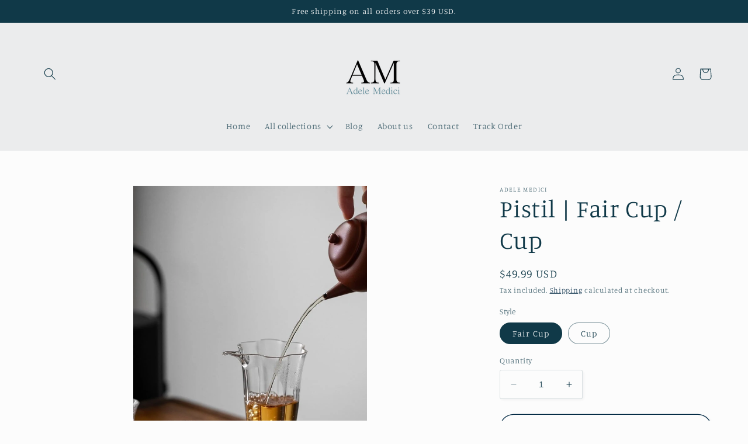

--- FILE ---
content_type: text/html; charset=utf-8
request_url: https://adelemedici.com/products/pistil-fair-cup
body_size: 29876
content:
<!doctype html>
<html class="no-js" lang="en">
  <head>
    <meta charset="utf-8">
    <meta http-equiv="X-UA-Compatible" content="IE=edge">
    <meta name="viewport" content="width=device-width,initial-scale=1">
    <meta name="theme-color" content="">
    <link rel="canonical" href="https://adelemedici.com/products/pistil-fair-cup"><link rel="icon" type="image/png" href="//adelemedici.com/cdn/shop/files/AM3232.png?crop=center&height=32&v=1696924462&width=32"><link rel="preconnect" href="https://fonts.shopifycdn.com" crossorigin><title>
      Pistil | Fair Cup / Cup
 &ndash; Adele Medici</title>

    
      <meta name="description" content="Immerse yourself in the art of Japanese tea ceremony with our Pistil Fair Cup. This heat-resistant glass fair cup, with a transparent design and an elongated spout, is crafted for the nuanced preparation of teas such as green tea. Its V-shaped spout ensures a smooth and controlled tea pour, allowing the tea to gather a">
    

    

<meta property="og:site_name" content="Adele Medici">
<meta property="og:url" content="https://adelemedici.com/products/pistil-fair-cup">
<meta property="og:title" content="Pistil | Fair Cup / Cup">
<meta property="og:type" content="product">
<meta property="og:description" content="Immerse yourself in the art of Japanese tea ceremony with our Pistil Fair Cup. This heat-resistant glass fair cup, with a transparent design and an elongated spout, is crafted for the nuanced preparation of teas such as green tea. Its V-shaped spout ensures a smooth and controlled tea pour, allowing the tea to gather a"><meta property="og:image" content="http://adelemedici.com/cdn/shop/files/O1CN014Y6QWw1sNNkZ8iQEo__2915965754-0-cibMedium.jpg?v=1758530169">
  <meta property="og:image:secure_url" content="https://adelemedici.com/cdn/shop/files/O1CN014Y6QWw1sNNkZ8iQEo__2915965754-0-cibMedium.jpg?v=1758530169">
  <meta property="og:image:width" content="487">
  <meta property="og:image:height" content="640"><meta property="og:price:amount" content="29.99">
  <meta property="og:price:currency" content="USD"><meta name="twitter:card" content="summary_large_image">
<meta name="twitter:title" content="Pistil | Fair Cup / Cup">
<meta name="twitter:description" content="Immerse yourself in the art of Japanese tea ceremony with our Pistil Fair Cup. This heat-resistant glass fair cup, with a transparent design and an elongated spout, is crafted for the nuanced preparation of teas such as green tea. Its V-shaped spout ensures a smooth and controlled tea pour, allowing the tea to gather a">


    <script src="//adelemedici.com/cdn/shop/t/3/assets/constants.js?v=58251544750838685771686926154" defer="defer"></script>
    <script src="//adelemedici.com/cdn/shop/t/3/assets/pubsub.js?v=158357773527763999511686926156" defer="defer"></script>
    <script src="//adelemedici.com/cdn/shop/t/3/assets/global.js?v=139248116715221171191686926155" defer="defer"></script><script src="//adelemedici.com/cdn/shop/t/3/assets/animations.js?v=114255849464433187621686926155" defer="defer"></script><script>window.performance && window.performance.mark && window.performance.mark('shopify.content_for_header.start');</script><meta name="google-site-verification" content="gD7sqaT3hfhx4D3yPABtB4sU7E3NznXbEGqL_BCG8Ok">
<meta id="shopify-digital-wallet" name="shopify-digital-wallet" content="/77412565298/digital_wallets/dialog">
<meta name="shopify-checkout-api-token" content="b359a85ff796c7694ea05ec4a80ceb9a">
<meta id="in-context-paypal-metadata" data-shop-id="77412565298" data-venmo-supported="false" data-environment="production" data-locale="en_US" data-paypal-v4="true" data-currency="USD">
<link rel="alternate" type="application/json+oembed" href="https://adelemedici.com/products/pistil-fair-cup.oembed">
<script async="async" src="/checkouts/internal/preloads.js?locale=en-US"></script>
<script id="shopify-features" type="application/json">{"accessToken":"b359a85ff796c7694ea05ec4a80ceb9a","betas":["rich-media-storefront-analytics"],"domain":"adelemedici.com","predictiveSearch":true,"shopId":77412565298,"locale":"en"}</script>
<script>var Shopify = Shopify || {};
Shopify.shop = "67d5d0.myshopify.com";
Shopify.locale = "en";
Shopify.currency = {"active":"USD","rate":"1.0"};
Shopify.country = "US";
Shopify.theme = {"name":"Studio","id":152502042930,"schema_name":"Studio","schema_version":"10.0.0","theme_store_id":1431,"role":"main"};
Shopify.theme.handle = "null";
Shopify.theme.style = {"id":null,"handle":null};
Shopify.cdnHost = "adelemedici.com/cdn";
Shopify.routes = Shopify.routes || {};
Shopify.routes.root = "/";</script>
<script type="module">!function(o){(o.Shopify=o.Shopify||{}).modules=!0}(window);</script>
<script>!function(o){function n(){var o=[];function n(){o.push(Array.prototype.slice.apply(arguments))}return n.q=o,n}var t=o.Shopify=o.Shopify||{};t.loadFeatures=n(),t.autoloadFeatures=n()}(window);</script>
<script id="shop-js-analytics" type="application/json">{"pageType":"product"}</script>
<script defer="defer" async type="module" src="//adelemedici.com/cdn/shopifycloud/shop-js/modules/v2/client.init-shop-cart-sync_C5BV16lS.en.esm.js"></script>
<script defer="defer" async type="module" src="//adelemedici.com/cdn/shopifycloud/shop-js/modules/v2/chunk.common_CygWptCX.esm.js"></script>
<script type="module">
  await import("//adelemedici.com/cdn/shopifycloud/shop-js/modules/v2/client.init-shop-cart-sync_C5BV16lS.en.esm.js");
await import("//adelemedici.com/cdn/shopifycloud/shop-js/modules/v2/chunk.common_CygWptCX.esm.js");

  window.Shopify.SignInWithShop?.initShopCartSync?.({"fedCMEnabled":true,"windoidEnabled":true});

</script>
<script id="__st">var __st={"a":77412565298,"offset":28800,"reqid":"908f9805-1db0-42e3-90b3-5b0bdbb46ce5-1768822635","pageurl":"adelemedici.com\/products\/pistil-fair-cup","u":"42f93c90b433","p":"product","rtyp":"product","rid":9977832964402};</script>
<script>window.ShopifyPaypalV4VisibilityTracking = true;</script>
<script id="captcha-bootstrap">!function(){'use strict';const t='contact',e='account',n='new_comment',o=[[t,t],['blogs',n],['comments',n],[t,'customer']],c=[[e,'customer_login'],[e,'guest_login'],[e,'recover_customer_password'],[e,'create_customer']],r=t=>t.map((([t,e])=>`form[action*='/${t}']:not([data-nocaptcha='true']) input[name='form_type'][value='${e}']`)).join(','),a=t=>()=>t?[...document.querySelectorAll(t)].map((t=>t.form)):[];function s(){const t=[...o],e=r(t);return a(e)}const i='password',u='form_key',d=['recaptcha-v3-token','g-recaptcha-response','h-captcha-response',i],f=()=>{try{return window.sessionStorage}catch{return}},m='__shopify_v',_=t=>t.elements[u];function p(t,e,n=!1){try{const o=window.sessionStorage,c=JSON.parse(o.getItem(e)),{data:r}=function(t){const{data:e,action:n}=t;return t[m]||n?{data:e,action:n}:{data:t,action:n}}(c);for(const[e,n]of Object.entries(r))t.elements[e]&&(t.elements[e].value=n);n&&o.removeItem(e)}catch(o){console.error('form repopulation failed',{error:o})}}const l='form_type',E='cptcha';function T(t){t.dataset[E]=!0}const w=window,h=w.document,L='Shopify',v='ce_forms',y='captcha';let A=!1;((t,e)=>{const n=(g='f06e6c50-85a8-45c8-87d0-21a2b65856fe',I='https://cdn.shopify.com/shopifycloud/storefront-forms-hcaptcha/ce_storefront_forms_captcha_hcaptcha.v1.5.2.iife.js',D={infoText:'Protected by hCaptcha',privacyText:'Privacy',termsText:'Terms'},(t,e,n)=>{const o=w[L][v],c=o.bindForm;if(c)return c(t,g,e,D).then(n);var r;o.q.push([[t,g,e,D],n]),r=I,A||(h.body.append(Object.assign(h.createElement('script'),{id:'captcha-provider',async:!0,src:r})),A=!0)});var g,I,D;w[L]=w[L]||{},w[L][v]=w[L][v]||{},w[L][v].q=[],w[L][y]=w[L][y]||{},w[L][y].protect=function(t,e){n(t,void 0,e),T(t)},Object.freeze(w[L][y]),function(t,e,n,w,h,L){const[v,y,A,g]=function(t,e,n){const i=e?o:[],u=t?c:[],d=[...i,...u],f=r(d),m=r(i),_=r(d.filter((([t,e])=>n.includes(e))));return[a(f),a(m),a(_),s()]}(w,h,L),I=t=>{const e=t.target;return e instanceof HTMLFormElement?e:e&&e.form},D=t=>v().includes(t);t.addEventListener('submit',(t=>{const e=I(t);if(!e)return;const n=D(e)&&!e.dataset.hcaptchaBound&&!e.dataset.recaptchaBound,o=_(e),c=g().includes(e)&&(!o||!o.value);(n||c)&&t.preventDefault(),c&&!n&&(function(t){try{if(!f())return;!function(t){const e=f();if(!e)return;const n=_(t);if(!n)return;const o=n.value;o&&e.removeItem(o)}(t);const e=Array.from(Array(32),(()=>Math.random().toString(36)[2])).join('');!function(t,e){_(t)||t.append(Object.assign(document.createElement('input'),{type:'hidden',name:u})),t.elements[u].value=e}(t,e),function(t,e){const n=f();if(!n)return;const o=[...t.querySelectorAll(`input[type='${i}']`)].map((({name:t})=>t)),c=[...d,...o],r={};for(const[a,s]of new FormData(t).entries())c.includes(a)||(r[a]=s);n.setItem(e,JSON.stringify({[m]:1,action:t.action,data:r}))}(t,e)}catch(e){console.error('failed to persist form',e)}}(e),e.submit())}));const S=(t,e)=>{t&&!t.dataset[E]&&(n(t,e.some((e=>e===t))),T(t))};for(const o of['focusin','change'])t.addEventListener(o,(t=>{const e=I(t);D(e)&&S(e,y())}));const B=e.get('form_key'),M=e.get(l),P=B&&M;t.addEventListener('DOMContentLoaded',(()=>{const t=y();if(P)for(const e of t)e.elements[l].value===M&&p(e,B);[...new Set([...A(),...v().filter((t=>'true'===t.dataset.shopifyCaptcha))])].forEach((e=>S(e,t)))}))}(h,new URLSearchParams(w.location.search),n,t,e,['guest_login'])})(!0,!0)}();</script>
<script integrity="sha256-4kQ18oKyAcykRKYeNunJcIwy7WH5gtpwJnB7kiuLZ1E=" data-source-attribution="shopify.loadfeatures" defer="defer" src="//adelemedici.com/cdn/shopifycloud/storefront/assets/storefront/load_feature-a0a9edcb.js" crossorigin="anonymous"></script>
<script data-source-attribution="shopify.dynamic_checkout.dynamic.init">var Shopify=Shopify||{};Shopify.PaymentButton=Shopify.PaymentButton||{isStorefrontPortableWallets:!0,init:function(){window.Shopify.PaymentButton.init=function(){};var t=document.createElement("script");t.src="https://adelemedici.com/cdn/shopifycloud/portable-wallets/latest/portable-wallets.en.js",t.type="module",document.head.appendChild(t)}};
</script>
<script data-source-attribution="shopify.dynamic_checkout.buyer_consent">
  function portableWalletsHideBuyerConsent(e){var t=document.getElementById("shopify-buyer-consent"),n=document.getElementById("shopify-subscription-policy-button");t&&n&&(t.classList.add("hidden"),t.setAttribute("aria-hidden","true"),n.removeEventListener("click",e))}function portableWalletsShowBuyerConsent(e){var t=document.getElementById("shopify-buyer-consent"),n=document.getElementById("shopify-subscription-policy-button");t&&n&&(t.classList.remove("hidden"),t.removeAttribute("aria-hidden"),n.addEventListener("click",e))}window.Shopify?.PaymentButton&&(window.Shopify.PaymentButton.hideBuyerConsent=portableWalletsHideBuyerConsent,window.Shopify.PaymentButton.showBuyerConsent=portableWalletsShowBuyerConsent);
</script>
<script>
  function portableWalletsCleanup(e){e&&e.src&&console.error("Failed to load portable wallets script "+e.src);var t=document.querySelectorAll("shopify-accelerated-checkout .shopify-payment-button__skeleton, shopify-accelerated-checkout-cart .wallet-cart-button__skeleton"),e=document.getElementById("shopify-buyer-consent");for(let e=0;e<t.length;e++)t[e].remove();e&&e.remove()}function portableWalletsNotLoadedAsModule(e){e instanceof ErrorEvent&&"string"==typeof e.message&&e.message.includes("import.meta")&&"string"==typeof e.filename&&e.filename.includes("portable-wallets")&&(window.removeEventListener("error",portableWalletsNotLoadedAsModule),window.Shopify.PaymentButton.failedToLoad=e,"loading"===document.readyState?document.addEventListener("DOMContentLoaded",window.Shopify.PaymentButton.init):window.Shopify.PaymentButton.init())}window.addEventListener("error",portableWalletsNotLoadedAsModule);
</script>

<script type="module" src="https://adelemedici.com/cdn/shopifycloud/portable-wallets/latest/portable-wallets.en.js" onError="portableWalletsCleanup(this)" crossorigin="anonymous"></script>
<script nomodule>
  document.addEventListener("DOMContentLoaded", portableWalletsCleanup);
</script>

<link id="shopify-accelerated-checkout-styles" rel="stylesheet" media="screen" href="https://adelemedici.com/cdn/shopifycloud/portable-wallets/latest/accelerated-checkout-backwards-compat.css" crossorigin="anonymous">
<style id="shopify-accelerated-checkout-cart">
        #shopify-buyer-consent {
  margin-top: 1em;
  display: inline-block;
  width: 100%;
}

#shopify-buyer-consent.hidden {
  display: none;
}

#shopify-subscription-policy-button {
  background: none;
  border: none;
  padding: 0;
  text-decoration: underline;
  font-size: inherit;
  cursor: pointer;
}

#shopify-subscription-policy-button::before {
  box-shadow: none;
}

      </style>
<script id="sections-script" data-sections="header" defer="defer" src="//adelemedici.com/cdn/shop/t/3/compiled_assets/scripts.js?v=110"></script>
<script>window.performance && window.performance.mark && window.performance.mark('shopify.content_for_header.end');</script>


    <style data-shopify>
      @font-face {
  font-family: Manuale;
  font-weight: 300;
  font-style: normal;
  font-display: swap;
  src: url("//adelemedici.com/cdn/fonts/manuale/manuale_n3.0baac6564b6ed416af2c179e69ad2689bd829f1a.woff2") format("woff2"),
       url("//adelemedici.com/cdn/fonts/manuale/manuale_n3.3b80020a9032b8fdf9b79d72323aacd37cfccc1f.woff") format("woff");
}

      @font-face {
  font-family: Manuale;
  font-weight: 700;
  font-style: normal;
  font-display: swap;
  src: url("//adelemedici.com/cdn/fonts/manuale/manuale_n7.3ba047f22d4f96763fb98130d717aa23f3693e91.woff2") format("woff2"),
       url("//adelemedici.com/cdn/fonts/manuale/manuale_n7.d41567120e3bfda7b74704ba4a90a9bcb1d16998.woff") format("woff");
}

      @font-face {
  font-family: Manuale;
  font-weight: 300;
  font-style: italic;
  font-display: swap;
  src: url("//adelemedici.com/cdn/fonts/manuale/manuale_i3.8cbe945d7f8e216c7231bccf91cc310dd97f8ab7.woff2") format("woff2"),
       url("//adelemedici.com/cdn/fonts/manuale/manuale_i3.b7e6796aef798c07921d6148fdfe101e7b005e4c.woff") format("woff");
}

      @font-face {
  font-family: Manuale;
  font-weight: 700;
  font-style: italic;
  font-display: swap;
  src: url("//adelemedici.com/cdn/fonts/manuale/manuale_i7.3e507417c47b4832577c8acf727857a21bf11116.woff2") format("woff2"),
       url("//adelemedici.com/cdn/fonts/manuale/manuale_i7.eb96031fac61588a1dde990db53eb087563603d7.woff") format("woff");
}

      @font-face {
  font-family: Manuale;
  font-weight: 300;
  font-style: normal;
  font-display: swap;
  src: url("//adelemedici.com/cdn/fonts/manuale/manuale_n3.0baac6564b6ed416af2c179e69ad2689bd829f1a.woff2") format("woff2"),
       url("//adelemedici.com/cdn/fonts/manuale/manuale_n3.3b80020a9032b8fdf9b79d72323aacd37cfccc1f.woff") format("woff");
}


      
        :root,
        .color-background-1 {
          --color-background: 252,252,252;
        
          --gradient-background: #fcfcfc;
        
        --color-foreground: 16,57,72;
        --color-shadow: 16,57,72;
        --color-button: 16,57,72;
        --color-button-text: 252,252,252;
        --color-secondary-button: 252,252,252;
        --color-secondary-button-text: 5,44,70;
        --color-link: 5,44,70;
        --color-badge-foreground: 16,57,72;
        --color-badge-background: 252,252,252;
        --color-badge-border: 16,57,72;
        --payment-terms-background-color: rgb(252 252 252);
      }
      
        
        .color-background-2 {
          --color-background: 235,236,237;
        
          --gradient-background: #ebeced;
        
        --color-foreground: 16,57,72;
        --color-shadow: 16,57,72;
        --color-button: 16,57,72;
        --color-button-text: 235,236,237;
        --color-secondary-button: 235,236,237;
        --color-secondary-button-text: 16,57,72;
        --color-link: 16,57,72;
        --color-badge-foreground: 16,57,72;
        --color-badge-background: 235,236,237;
        --color-badge-border: 16,57,72;
        --payment-terms-background-color: rgb(235 236 237);
      }
      
        
        .color-inverse {
          --color-background: 16,57,72;
        
          --gradient-background: #103948;
        
        --color-foreground: 252,252,252;
        --color-shadow: 16,57,72;
        --color-button: 252,252,252;
        --color-button-text: 16,57,72;
        --color-secondary-button: 16,57,72;
        --color-secondary-button-text: 252,252,252;
        --color-link: 252,252,252;
        --color-badge-foreground: 252,252,252;
        --color-badge-background: 16,57,72;
        --color-badge-border: 252,252,252;
        --payment-terms-background-color: rgb(16 57 72);
      }
      
        
        .color-accent-1 {
          --color-background: 16,57,72;
        
          --gradient-background: #103948;
        
        --color-foreground: 252,252,252;
        --color-shadow: 16,57,72;
        --color-button: 252,252,252;
        --color-button-text: 16,57,72;
        --color-secondary-button: 16,57,72;
        --color-secondary-button-text: 252,252,252;
        --color-link: 252,252,252;
        --color-badge-foreground: 252,252,252;
        --color-badge-background: 16,57,72;
        --color-badge-border: 252,252,252;
        --payment-terms-background-color: rgb(16 57 72);
      }
      
        
        .color-accent-2 {
          --color-background: 16,57,72;
        
          --gradient-background: #103948;
        
        --color-foreground: 252,252,252;
        --color-shadow: 16,57,72;
        --color-button: 252,252,252;
        --color-button-text: 16,57,72;
        --color-secondary-button: 16,57,72;
        --color-secondary-button-text: 252,252,252;
        --color-link: 252,252,252;
        --color-badge-foreground: 252,252,252;
        --color-badge-background: 16,57,72;
        --color-badge-border: 252,252,252;
        --payment-terms-background-color: rgb(16 57 72);
      }
      

      body, .color-background-1, .color-background-2, .color-inverse, .color-accent-1, .color-accent-2 {
        color: rgba(var(--color-foreground), 0.75);
        background-color: rgb(var(--color-background));
      }

      :root {
        --font-body-family: Manuale, serif;
        --font-body-style: normal;
        --font-body-weight: 300;
        --font-body-weight-bold: 600;

        --font-heading-family: Manuale, serif;
        --font-heading-style: normal;
        --font-heading-weight: 300;

        --font-body-scale: 1.05;
        --font-heading-scale: 1.0;

        --media-padding: px;
        --media-border-opacity: 0.1;
        --media-border-width: 0px;
        --media-radius: 0px;
        --media-shadow-opacity: 0.0;
        --media-shadow-horizontal-offset: 0px;
        --media-shadow-vertical-offset: 4px;
        --media-shadow-blur-radius: 5px;
        --media-shadow-visible: 0;

        --page-width: 120rem;
        --page-width-margin: 0rem;

        --product-card-image-padding: 0.0rem;
        --product-card-corner-radius: 0.0rem;
        --product-card-text-alignment: center;
        --product-card-border-width: 0.0rem;
        --product-card-border-opacity: 0.1;
        --product-card-shadow-opacity: 0.0;
        --product-card-shadow-visible: 0;
        --product-card-shadow-horizontal-offset: 0.0rem;
        --product-card-shadow-vertical-offset: 0.4rem;
        --product-card-shadow-blur-radius: 0.5rem;

        --collection-card-image-padding: 0.0rem;
        --collection-card-corner-radius: 0.0rem;
        --collection-card-text-alignment: center;
        --collection-card-border-width: 0.0rem;
        --collection-card-border-opacity: 0.1;
        --collection-card-shadow-opacity: 0.0;
        --collection-card-shadow-visible: 0;
        --collection-card-shadow-horizontal-offset: 0.0rem;
        --collection-card-shadow-vertical-offset: 0.4rem;
        --collection-card-shadow-blur-radius: 0.5rem;

        --blog-card-image-padding: 0.0rem;
        --blog-card-corner-radius: 0.0rem;
        --blog-card-text-alignment: center;
        --blog-card-border-width: 0.0rem;
        --blog-card-border-opacity: 0.1;
        --blog-card-shadow-opacity: 0.0;
        --blog-card-shadow-visible: 0;
        --blog-card-shadow-horizontal-offset: 0.0rem;
        --blog-card-shadow-vertical-offset: 0.4rem;
        --blog-card-shadow-blur-radius: 0.5rem;

        --badge-corner-radius: 4.0rem;

        --popup-border-width: 0px;
        --popup-border-opacity: 0.1;
        --popup-corner-radius: 0px;
        --popup-shadow-opacity: 0.1;
        --popup-shadow-horizontal-offset: 6px;
        --popup-shadow-vertical-offset: 6px;
        --popup-shadow-blur-radius: 25px;

        --drawer-border-width: 1px;
        --drawer-border-opacity: 0.1;
        --drawer-shadow-opacity: 0.0;
        --drawer-shadow-horizontal-offset: 0px;
        --drawer-shadow-vertical-offset: 4px;
        --drawer-shadow-blur-radius: 5px;

        --spacing-sections-desktop: 0px;
        --spacing-sections-mobile: 0px;

        --grid-desktop-vertical-spacing: 40px;
        --grid-desktop-horizontal-spacing: 40px;
        --grid-mobile-vertical-spacing: 20px;
        --grid-mobile-horizontal-spacing: 20px;

        --text-boxes-border-opacity: 0.1;
        --text-boxes-border-width: 0px;
        --text-boxes-radius: 0px;
        --text-boxes-shadow-opacity: 0.0;
        --text-boxes-shadow-visible: 0;
        --text-boxes-shadow-horizontal-offset: 0px;
        --text-boxes-shadow-vertical-offset: 4px;
        --text-boxes-shadow-blur-radius: 5px;

        --buttons-radius: 40px;
        --buttons-radius-outset: 41px;
        --buttons-border-width: 1px;
        --buttons-border-opacity: 1.0;
        --buttons-shadow-opacity: 0.1;
        --buttons-shadow-visible: 1;
        --buttons-shadow-horizontal-offset: 2px;
        --buttons-shadow-vertical-offset: 2px;
        --buttons-shadow-blur-radius: 5px;
        --buttons-border-offset: 0.3px;

        --inputs-radius: 2px;
        --inputs-border-width: 1px;
        --inputs-border-opacity: 0.15;
        --inputs-shadow-opacity: 0.05;
        --inputs-shadow-horizontal-offset: 2px;
        --inputs-margin-offset: 2px;
        --inputs-shadow-vertical-offset: 2px;
        --inputs-shadow-blur-radius: 5px;
        --inputs-radius-outset: 3px;

        --variant-pills-radius: 40px;
        --variant-pills-border-width: 1px;
        --variant-pills-border-opacity: 0.55;
        --variant-pills-shadow-opacity: 0.0;
        --variant-pills-shadow-horizontal-offset: 0px;
        --variant-pills-shadow-vertical-offset: 4px;
        --variant-pills-shadow-blur-radius: 5px;
      }

      *,
      *::before,
      *::after {
        box-sizing: inherit;
      }

      html {
        box-sizing: border-box;
        font-size: calc(var(--font-body-scale) * 62.5%);
        height: 100%;
      }

      body {
        display: grid;
        grid-template-rows: auto auto 1fr auto;
        grid-template-columns: 100%;
        min-height: 100%;
        margin: 0;
        font-size: 1.5rem;
        letter-spacing: 0.06rem;
        line-height: calc(1 + 0.8 / var(--font-body-scale));
        font-family: var(--font-body-family);
        font-style: var(--font-body-style);
        font-weight: var(--font-body-weight);
      }

      @media screen and (min-width: 750px) {
        body {
          font-size: 1.6rem;
        }
      }
    </style>

    <link href="//adelemedici.com/cdn/shop/t/3/assets/base.css?v=117828829876360325261686926156" rel="stylesheet" type="text/css" media="all" />
<link rel="preload" as="font" href="//adelemedici.com/cdn/fonts/manuale/manuale_n3.0baac6564b6ed416af2c179e69ad2689bd829f1a.woff2" type="font/woff2" crossorigin><link rel="preload" as="font" href="//adelemedici.com/cdn/fonts/manuale/manuale_n3.0baac6564b6ed416af2c179e69ad2689bd829f1a.woff2" type="font/woff2" crossorigin><link
        rel="stylesheet"
        href="//adelemedici.com/cdn/shop/t/3/assets/component-predictive-search.css?v=118923337488134913561686926155"
        media="print"
        onload="this.media='all'"
      ><script>
      document.documentElement.className = document.documentElement.className.replace('no-js', 'js');
      if (Shopify.designMode) {
        document.documentElement.classList.add('shopify-design-mode');
      }
    </script>
  <link href="https://monorail-edge.shopifysvc.com" rel="dns-prefetch">
<script>(function(){if ("sendBeacon" in navigator && "performance" in window) {try {var session_token_from_headers = performance.getEntriesByType('navigation')[0].serverTiming.find(x => x.name == '_s').description;} catch {var session_token_from_headers = undefined;}var session_cookie_matches = document.cookie.match(/_shopify_s=([^;]*)/);var session_token_from_cookie = session_cookie_matches && session_cookie_matches.length === 2 ? session_cookie_matches[1] : "";var session_token = session_token_from_headers || session_token_from_cookie || "";function handle_abandonment_event(e) {var entries = performance.getEntries().filter(function(entry) {return /monorail-edge.shopifysvc.com/.test(entry.name);});if (!window.abandonment_tracked && entries.length === 0) {window.abandonment_tracked = true;var currentMs = Date.now();var navigation_start = performance.timing.navigationStart;var payload = {shop_id: 77412565298,url: window.location.href,navigation_start,duration: currentMs - navigation_start,session_token,page_type: "product"};window.navigator.sendBeacon("https://monorail-edge.shopifysvc.com/v1/produce", JSON.stringify({schema_id: "online_store_buyer_site_abandonment/1.1",payload: payload,metadata: {event_created_at_ms: currentMs,event_sent_at_ms: currentMs}}));}}window.addEventListener('pagehide', handle_abandonment_event);}}());</script>
<script id="web-pixels-manager-setup">(function e(e,d,r,n,o){if(void 0===o&&(o={}),!Boolean(null===(a=null===(i=window.Shopify)||void 0===i?void 0:i.analytics)||void 0===a?void 0:a.replayQueue)){var i,a;window.Shopify=window.Shopify||{};var t=window.Shopify;t.analytics=t.analytics||{};var s=t.analytics;s.replayQueue=[],s.publish=function(e,d,r){return s.replayQueue.push([e,d,r]),!0};try{self.performance.mark("wpm:start")}catch(e){}var l=function(){var e={modern:/Edge?\/(1{2}[4-9]|1[2-9]\d|[2-9]\d{2}|\d{4,})\.\d+(\.\d+|)|Firefox\/(1{2}[4-9]|1[2-9]\d|[2-9]\d{2}|\d{4,})\.\d+(\.\d+|)|Chrom(ium|e)\/(9{2}|\d{3,})\.\d+(\.\d+|)|(Maci|X1{2}).+ Version\/(15\.\d+|(1[6-9]|[2-9]\d|\d{3,})\.\d+)([,.]\d+|)( \(\w+\)|)( Mobile\/\w+|) Safari\/|Chrome.+OPR\/(9{2}|\d{3,})\.\d+\.\d+|(CPU[ +]OS|iPhone[ +]OS|CPU[ +]iPhone|CPU IPhone OS|CPU iPad OS)[ +]+(15[._]\d+|(1[6-9]|[2-9]\d|\d{3,})[._]\d+)([._]\d+|)|Android:?[ /-](13[3-9]|1[4-9]\d|[2-9]\d{2}|\d{4,})(\.\d+|)(\.\d+|)|Android.+Firefox\/(13[5-9]|1[4-9]\d|[2-9]\d{2}|\d{4,})\.\d+(\.\d+|)|Android.+Chrom(ium|e)\/(13[3-9]|1[4-9]\d|[2-9]\d{2}|\d{4,})\.\d+(\.\d+|)|SamsungBrowser\/([2-9]\d|\d{3,})\.\d+/,legacy:/Edge?\/(1[6-9]|[2-9]\d|\d{3,})\.\d+(\.\d+|)|Firefox\/(5[4-9]|[6-9]\d|\d{3,})\.\d+(\.\d+|)|Chrom(ium|e)\/(5[1-9]|[6-9]\d|\d{3,})\.\d+(\.\d+|)([\d.]+$|.*Safari\/(?![\d.]+ Edge\/[\d.]+$))|(Maci|X1{2}).+ Version\/(10\.\d+|(1[1-9]|[2-9]\d|\d{3,})\.\d+)([,.]\d+|)( \(\w+\)|)( Mobile\/\w+|) Safari\/|Chrome.+OPR\/(3[89]|[4-9]\d|\d{3,})\.\d+\.\d+|(CPU[ +]OS|iPhone[ +]OS|CPU[ +]iPhone|CPU IPhone OS|CPU iPad OS)[ +]+(10[._]\d+|(1[1-9]|[2-9]\d|\d{3,})[._]\d+)([._]\d+|)|Android:?[ /-](13[3-9]|1[4-9]\d|[2-9]\d{2}|\d{4,})(\.\d+|)(\.\d+|)|Mobile Safari.+OPR\/([89]\d|\d{3,})\.\d+\.\d+|Android.+Firefox\/(13[5-9]|1[4-9]\d|[2-9]\d{2}|\d{4,})\.\d+(\.\d+|)|Android.+Chrom(ium|e)\/(13[3-9]|1[4-9]\d|[2-9]\d{2}|\d{4,})\.\d+(\.\d+|)|Android.+(UC? ?Browser|UCWEB|U3)[ /]?(15\.([5-9]|\d{2,})|(1[6-9]|[2-9]\d|\d{3,})\.\d+)\.\d+|SamsungBrowser\/(5\.\d+|([6-9]|\d{2,})\.\d+)|Android.+MQ{2}Browser\/(14(\.(9|\d{2,})|)|(1[5-9]|[2-9]\d|\d{3,})(\.\d+|))(\.\d+|)|K[Aa][Ii]OS\/(3\.\d+|([4-9]|\d{2,})\.\d+)(\.\d+|)/},d=e.modern,r=e.legacy,n=navigator.userAgent;return n.match(d)?"modern":n.match(r)?"legacy":"unknown"}(),u="modern"===l?"modern":"legacy",c=(null!=n?n:{modern:"",legacy:""})[u],f=function(e){return[e.baseUrl,"/wpm","/b",e.hashVersion,"modern"===e.buildTarget?"m":"l",".js"].join("")}({baseUrl:d,hashVersion:r,buildTarget:u}),m=function(e){var d=e.version,r=e.bundleTarget,n=e.surface,o=e.pageUrl,i=e.monorailEndpoint;return{emit:function(e){var a=e.status,t=e.errorMsg,s=(new Date).getTime(),l=JSON.stringify({metadata:{event_sent_at_ms:s},events:[{schema_id:"web_pixels_manager_load/3.1",payload:{version:d,bundle_target:r,page_url:o,status:a,surface:n,error_msg:t},metadata:{event_created_at_ms:s}}]});if(!i)return console&&console.warn&&console.warn("[Web Pixels Manager] No Monorail endpoint provided, skipping logging."),!1;try{return self.navigator.sendBeacon.bind(self.navigator)(i,l)}catch(e){}var u=new XMLHttpRequest;try{return u.open("POST",i,!0),u.setRequestHeader("Content-Type","text/plain"),u.send(l),!0}catch(e){return console&&console.warn&&console.warn("[Web Pixels Manager] Got an unhandled error while logging to Monorail."),!1}}}}({version:r,bundleTarget:l,surface:e.surface,pageUrl:self.location.href,monorailEndpoint:e.monorailEndpoint});try{o.browserTarget=l,function(e){var d=e.src,r=e.async,n=void 0===r||r,o=e.onload,i=e.onerror,a=e.sri,t=e.scriptDataAttributes,s=void 0===t?{}:t,l=document.createElement("script"),u=document.querySelector("head"),c=document.querySelector("body");if(l.async=n,l.src=d,a&&(l.integrity=a,l.crossOrigin="anonymous"),s)for(var f in s)if(Object.prototype.hasOwnProperty.call(s,f))try{l.dataset[f]=s[f]}catch(e){}if(o&&l.addEventListener("load",o),i&&l.addEventListener("error",i),u)u.appendChild(l);else{if(!c)throw new Error("Did not find a head or body element to append the script");c.appendChild(l)}}({src:f,async:!0,onload:function(){if(!function(){var e,d;return Boolean(null===(d=null===(e=window.Shopify)||void 0===e?void 0:e.analytics)||void 0===d?void 0:d.initialized)}()){var d=window.webPixelsManager.init(e)||void 0;if(d){var r=window.Shopify.analytics;r.replayQueue.forEach((function(e){var r=e[0],n=e[1],o=e[2];d.publishCustomEvent(r,n,o)})),r.replayQueue=[],r.publish=d.publishCustomEvent,r.visitor=d.visitor,r.initialized=!0}}},onerror:function(){return m.emit({status:"failed",errorMsg:"".concat(f," has failed to load")})},sri:function(e){var d=/^sha384-[A-Za-z0-9+/=]+$/;return"string"==typeof e&&d.test(e)}(c)?c:"",scriptDataAttributes:o}),m.emit({status:"loading"})}catch(e){m.emit({status:"failed",errorMsg:(null==e?void 0:e.message)||"Unknown error"})}}})({shopId: 77412565298,storefrontBaseUrl: "https://adelemedici.com",extensionsBaseUrl: "https://extensions.shopifycdn.com/cdn/shopifycloud/web-pixels-manager",monorailEndpoint: "https://monorail-edge.shopifysvc.com/unstable/produce_batch",surface: "storefront-renderer",enabledBetaFlags: ["2dca8a86"],webPixelsConfigList: [{"id":"795312434","configuration":"{\"config\":\"{\\\"pixel_id\\\":\\\"G-PQ6NX3QMBS\\\",\\\"target_country\\\":\\\"US\\\",\\\"gtag_events\\\":[{\\\"type\\\":\\\"purchase\\\",\\\"action_label\\\":\\\"G-PQ6NX3QMBS\\\"},{\\\"type\\\":\\\"page_view\\\",\\\"action_label\\\":\\\"G-PQ6NX3QMBS\\\"},{\\\"type\\\":\\\"view_item\\\",\\\"action_label\\\":\\\"G-PQ6NX3QMBS\\\"},{\\\"type\\\":\\\"search\\\",\\\"action_label\\\":\\\"G-PQ6NX3QMBS\\\"},{\\\"type\\\":\\\"add_to_cart\\\",\\\"action_label\\\":\\\"G-PQ6NX3QMBS\\\"},{\\\"type\\\":\\\"begin_checkout\\\",\\\"action_label\\\":\\\"G-PQ6NX3QMBS\\\"},{\\\"type\\\":\\\"add_payment_info\\\",\\\"action_label\\\":\\\"G-PQ6NX3QMBS\\\"}],\\\"enable_monitoring_mode\\\":false}\"}","eventPayloadVersion":"v1","runtimeContext":"OPEN","scriptVersion":"b2a88bafab3e21179ed38636efcd8a93","type":"APP","apiClientId":1780363,"privacyPurposes":[],"dataSharingAdjustments":{"protectedCustomerApprovalScopes":["read_customer_address","read_customer_email","read_customer_name","read_customer_personal_data","read_customer_phone"]}},{"id":"shopify-app-pixel","configuration":"{}","eventPayloadVersion":"v1","runtimeContext":"STRICT","scriptVersion":"0450","apiClientId":"shopify-pixel","type":"APP","privacyPurposes":["ANALYTICS","MARKETING"]},{"id":"shopify-custom-pixel","eventPayloadVersion":"v1","runtimeContext":"LAX","scriptVersion":"0450","apiClientId":"shopify-pixel","type":"CUSTOM","privacyPurposes":["ANALYTICS","MARKETING"]}],isMerchantRequest: false,initData: {"shop":{"name":"Adele Medici","paymentSettings":{"currencyCode":"USD"},"myshopifyDomain":"67d5d0.myshopify.com","countryCode":"CN","storefrontUrl":"https:\/\/adelemedici.com"},"customer":null,"cart":null,"checkout":null,"productVariants":[{"price":{"amount":49.99,"currencyCode":"USD"},"product":{"title":"Pistil | Fair Cup \/ Cup","vendor":"Adele Medici","id":"9977832964402","untranslatedTitle":"Pistil | Fair Cup \/ Cup","url":"\/products\/pistil-fair-cup","type":"Pistil Glass Fair Cup"},"id":"50437590745394","image":{"src":"\/\/adelemedici.com\/cdn\/shop\/files\/O1CN010h9OlE1sNNkbKcC0A__2915965754-0-cib.jpg?v=1758530169"},"sku":"AM-Tg-Pistil","title":"Fair Cup","untranslatedTitle":"Fair Cup"},{"price":{"amount":29.99,"currencyCode":"USD"},"product":{"title":"Pistil | Fair Cup \/ Cup","vendor":"Adele Medici","id":"9977832964402","untranslatedTitle":"Pistil | Fair Cup \/ Cup","url":"\/products\/pistil-fair-cup","type":"Pistil Glass Fair Cup"},"id":"50437590778162","image":{"src":"\/\/adelemedici.com\/cdn\/shop\/files\/O1CN01rRoQqk1sNNplSbRiH__2915965754-0-cibMedium.jpg?v=1758530169"},"sku":"AM-Tg-Pistil","title":"Cup","untranslatedTitle":"Cup"}],"purchasingCompany":null},},"https://adelemedici.com/cdn","fcfee988w5aeb613cpc8e4bc33m6693e112",{"modern":"","legacy":""},{"shopId":"77412565298","storefrontBaseUrl":"https:\/\/adelemedici.com","extensionBaseUrl":"https:\/\/extensions.shopifycdn.com\/cdn\/shopifycloud\/web-pixels-manager","surface":"storefront-renderer","enabledBetaFlags":"[\"2dca8a86\"]","isMerchantRequest":"false","hashVersion":"fcfee988w5aeb613cpc8e4bc33m6693e112","publish":"custom","events":"[[\"page_viewed\",{}],[\"product_viewed\",{\"productVariant\":{\"price\":{\"amount\":49.99,\"currencyCode\":\"USD\"},\"product\":{\"title\":\"Pistil | Fair Cup \/ Cup\",\"vendor\":\"Adele Medici\",\"id\":\"9977832964402\",\"untranslatedTitle\":\"Pistil | Fair Cup \/ Cup\",\"url\":\"\/products\/pistil-fair-cup\",\"type\":\"Pistil Glass Fair Cup\"},\"id\":\"50437590745394\",\"image\":{\"src\":\"\/\/adelemedici.com\/cdn\/shop\/files\/O1CN010h9OlE1sNNkbKcC0A__2915965754-0-cib.jpg?v=1758530169\"},\"sku\":\"AM-Tg-Pistil\",\"title\":\"Fair Cup\",\"untranslatedTitle\":\"Fair Cup\"}}]]"});</script><script>
  window.ShopifyAnalytics = window.ShopifyAnalytics || {};
  window.ShopifyAnalytics.meta = window.ShopifyAnalytics.meta || {};
  window.ShopifyAnalytics.meta.currency = 'USD';
  var meta = {"product":{"id":9977832964402,"gid":"gid:\/\/shopify\/Product\/9977832964402","vendor":"Adele Medici","type":"Pistil Glass Fair Cup","handle":"pistil-fair-cup","variants":[{"id":50437590745394,"price":4999,"name":"Pistil | Fair Cup \/ Cup - Fair Cup","public_title":"Fair Cup","sku":"AM-Tg-Pistil"},{"id":50437590778162,"price":2999,"name":"Pistil | Fair Cup \/ Cup - Cup","public_title":"Cup","sku":"AM-Tg-Pistil"}],"remote":false},"page":{"pageType":"product","resourceType":"product","resourceId":9977832964402,"requestId":"908f9805-1db0-42e3-90b3-5b0bdbb46ce5-1768822635"}};
  for (var attr in meta) {
    window.ShopifyAnalytics.meta[attr] = meta[attr];
  }
</script>
<script class="analytics">
  (function () {
    var customDocumentWrite = function(content) {
      var jquery = null;

      if (window.jQuery) {
        jquery = window.jQuery;
      } else if (window.Checkout && window.Checkout.$) {
        jquery = window.Checkout.$;
      }

      if (jquery) {
        jquery('body').append(content);
      }
    };

    var hasLoggedConversion = function(token) {
      if (token) {
        return document.cookie.indexOf('loggedConversion=' + token) !== -1;
      }
      return false;
    }

    var setCookieIfConversion = function(token) {
      if (token) {
        var twoMonthsFromNow = new Date(Date.now());
        twoMonthsFromNow.setMonth(twoMonthsFromNow.getMonth() + 2);

        document.cookie = 'loggedConversion=' + token + '; expires=' + twoMonthsFromNow;
      }
    }

    var trekkie = window.ShopifyAnalytics.lib = window.trekkie = window.trekkie || [];
    if (trekkie.integrations) {
      return;
    }
    trekkie.methods = [
      'identify',
      'page',
      'ready',
      'track',
      'trackForm',
      'trackLink'
    ];
    trekkie.factory = function(method) {
      return function() {
        var args = Array.prototype.slice.call(arguments);
        args.unshift(method);
        trekkie.push(args);
        return trekkie;
      };
    };
    for (var i = 0; i < trekkie.methods.length; i++) {
      var key = trekkie.methods[i];
      trekkie[key] = trekkie.factory(key);
    }
    trekkie.load = function(config) {
      trekkie.config = config || {};
      trekkie.config.initialDocumentCookie = document.cookie;
      var first = document.getElementsByTagName('script')[0];
      var script = document.createElement('script');
      script.type = 'text/javascript';
      script.onerror = function(e) {
        var scriptFallback = document.createElement('script');
        scriptFallback.type = 'text/javascript';
        scriptFallback.onerror = function(error) {
                var Monorail = {
      produce: function produce(monorailDomain, schemaId, payload) {
        var currentMs = new Date().getTime();
        var event = {
          schema_id: schemaId,
          payload: payload,
          metadata: {
            event_created_at_ms: currentMs,
            event_sent_at_ms: currentMs
          }
        };
        return Monorail.sendRequest("https://" + monorailDomain + "/v1/produce", JSON.stringify(event));
      },
      sendRequest: function sendRequest(endpointUrl, payload) {
        // Try the sendBeacon API
        if (window && window.navigator && typeof window.navigator.sendBeacon === 'function' && typeof window.Blob === 'function' && !Monorail.isIos12()) {
          var blobData = new window.Blob([payload], {
            type: 'text/plain'
          });

          if (window.navigator.sendBeacon(endpointUrl, blobData)) {
            return true;
          } // sendBeacon was not successful

        } // XHR beacon

        var xhr = new XMLHttpRequest();

        try {
          xhr.open('POST', endpointUrl);
          xhr.setRequestHeader('Content-Type', 'text/plain');
          xhr.send(payload);
        } catch (e) {
          console.log(e);
        }

        return false;
      },
      isIos12: function isIos12() {
        return window.navigator.userAgent.lastIndexOf('iPhone; CPU iPhone OS 12_') !== -1 || window.navigator.userAgent.lastIndexOf('iPad; CPU OS 12_') !== -1;
      }
    };
    Monorail.produce('monorail-edge.shopifysvc.com',
      'trekkie_storefront_load_errors/1.1',
      {shop_id: 77412565298,
      theme_id: 152502042930,
      app_name: "storefront",
      context_url: window.location.href,
      source_url: "//adelemedici.com/cdn/s/trekkie.storefront.cd680fe47e6c39ca5d5df5f0a32d569bc48c0f27.min.js"});

        };
        scriptFallback.async = true;
        scriptFallback.src = '//adelemedici.com/cdn/s/trekkie.storefront.cd680fe47e6c39ca5d5df5f0a32d569bc48c0f27.min.js';
        first.parentNode.insertBefore(scriptFallback, first);
      };
      script.async = true;
      script.src = '//adelemedici.com/cdn/s/trekkie.storefront.cd680fe47e6c39ca5d5df5f0a32d569bc48c0f27.min.js';
      first.parentNode.insertBefore(script, first);
    };
    trekkie.load(
      {"Trekkie":{"appName":"storefront","development":false,"defaultAttributes":{"shopId":77412565298,"isMerchantRequest":null,"themeId":152502042930,"themeCityHash":"18240807015424167531","contentLanguage":"en","currency":"USD","eventMetadataId":"6442c230-6728-49c9-a134-f9981e025680"},"isServerSideCookieWritingEnabled":true,"monorailRegion":"shop_domain","enabledBetaFlags":["65f19447"]},"Session Attribution":{},"S2S":{"facebookCapiEnabled":false,"source":"trekkie-storefront-renderer","apiClientId":580111}}
    );

    var loaded = false;
    trekkie.ready(function() {
      if (loaded) return;
      loaded = true;

      window.ShopifyAnalytics.lib = window.trekkie;

      var originalDocumentWrite = document.write;
      document.write = customDocumentWrite;
      try { window.ShopifyAnalytics.merchantGoogleAnalytics.call(this); } catch(error) {};
      document.write = originalDocumentWrite;

      window.ShopifyAnalytics.lib.page(null,{"pageType":"product","resourceType":"product","resourceId":9977832964402,"requestId":"908f9805-1db0-42e3-90b3-5b0bdbb46ce5-1768822635","shopifyEmitted":true});

      var match = window.location.pathname.match(/checkouts\/(.+)\/(thank_you|post_purchase)/)
      var token = match? match[1]: undefined;
      if (!hasLoggedConversion(token)) {
        setCookieIfConversion(token);
        window.ShopifyAnalytics.lib.track("Viewed Product",{"currency":"USD","variantId":50437590745394,"productId":9977832964402,"productGid":"gid:\/\/shopify\/Product\/9977832964402","name":"Pistil | Fair Cup \/ Cup - Fair Cup","price":"49.99","sku":"AM-Tg-Pistil","brand":"Adele Medici","variant":"Fair Cup","category":"Pistil Glass Fair Cup","nonInteraction":true,"remote":false},undefined,undefined,{"shopifyEmitted":true});
      window.ShopifyAnalytics.lib.track("monorail:\/\/trekkie_storefront_viewed_product\/1.1",{"currency":"USD","variantId":50437590745394,"productId":9977832964402,"productGid":"gid:\/\/shopify\/Product\/9977832964402","name":"Pistil | Fair Cup \/ Cup - Fair Cup","price":"49.99","sku":"AM-Tg-Pistil","brand":"Adele Medici","variant":"Fair Cup","category":"Pistil Glass Fair Cup","nonInteraction":true,"remote":false,"referer":"https:\/\/adelemedici.com\/products\/pistil-fair-cup"});
      }
    });


        var eventsListenerScript = document.createElement('script');
        eventsListenerScript.async = true;
        eventsListenerScript.src = "//adelemedici.com/cdn/shopifycloud/storefront/assets/shop_events_listener-3da45d37.js";
        document.getElementsByTagName('head')[0].appendChild(eventsListenerScript);

})();</script>
<script
  defer
  src="https://adelemedici.com/cdn/shopifycloud/perf-kit/shopify-perf-kit-3.0.4.min.js"
  data-application="storefront-renderer"
  data-shop-id="77412565298"
  data-render-region="gcp-us-central1"
  data-page-type="product"
  data-theme-instance-id="152502042930"
  data-theme-name="Studio"
  data-theme-version="10.0.0"
  data-monorail-region="shop_domain"
  data-resource-timing-sampling-rate="10"
  data-shs="true"
  data-shs-beacon="true"
  data-shs-export-with-fetch="true"
  data-shs-logs-sample-rate="1"
  data-shs-beacon-endpoint="https://adelemedici.com/api/collect"
></script>
</head>

  <body class="gradient">
    <a class="skip-to-content-link button visually-hidden" href="#MainContent">
      Skip to content
    </a><!-- BEGIN sections: header-group -->
<div id="shopify-section-sections--19539138674994__announcement-bar" class="shopify-section shopify-section-group-header-group announcement-bar-section"><link href="//adelemedici.com/cdn/shop/t/3/assets/component-slideshow.css?v=83743227411799112781686926156" rel="stylesheet" type="text/css" media="all" />
<link href="//adelemedici.com/cdn/shop/t/3/assets/component-slider.css?v=142503135496229589681686926155" rel="stylesheet" type="text/css" media="all" />

<div
  class="utility-bar color-accent-1 gradient utility-bar--bottom-border"
  
><div class="announcement-bar" role="region" aria-label="Announcement" ><div class="page-width">
            <p class="announcement-bar__message h5">
              <span>Free shipping on all orders over $39 USD.</span></p>
          </div></div></div>


</div><div id="shopify-section-sections--19539138674994__header" class="shopify-section shopify-section-group-header-group section-header"><link rel="stylesheet" href="//adelemedici.com/cdn/shop/t/3/assets/component-list-menu.css?v=151968516119678728991686926156" media="print" onload="this.media='all'">
<link rel="stylesheet" href="//adelemedici.com/cdn/shop/t/3/assets/component-search.css?v=130382253973794904871686926155" media="print" onload="this.media='all'">
<link rel="stylesheet" href="//adelemedici.com/cdn/shop/t/3/assets/component-menu-drawer.css?v=160161990486659892291686926155" media="print" onload="this.media='all'">
<link rel="stylesheet" href="//adelemedici.com/cdn/shop/t/3/assets/component-cart-notification.css?v=54116361853792938221686926154" media="print" onload="this.media='all'">
<link rel="stylesheet" href="//adelemedici.com/cdn/shop/t/3/assets/component-cart-items.css?v=4628327769354762111686926156" media="print" onload="this.media='all'"><link rel="stylesheet" href="//adelemedici.com/cdn/shop/t/3/assets/component-price.css?v=65402837579211014041686926155" media="print" onload="this.media='all'">
  <link rel="stylesheet" href="//adelemedici.com/cdn/shop/t/3/assets/component-loading-overlay.css?v=43236910203777044501686926157" media="print" onload="this.media='all'"><noscript><link href="//adelemedici.com/cdn/shop/t/3/assets/component-list-menu.css?v=151968516119678728991686926156" rel="stylesheet" type="text/css" media="all" /></noscript>
<noscript><link href="//adelemedici.com/cdn/shop/t/3/assets/component-search.css?v=130382253973794904871686926155" rel="stylesheet" type="text/css" media="all" /></noscript>
<noscript><link href="//adelemedici.com/cdn/shop/t/3/assets/component-menu-drawer.css?v=160161990486659892291686926155" rel="stylesheet" type="text/css" media="all" /></noscript>
<noscript><link href="//adelemedici.com/cdn/shop/t/3/assets/component-cart-notification.css?v=54116361853792938221686926154" rel="stylesheet" type="text/css" media="all" /></noscript>
<noscript><link href="//adelemedici.com/cdn/shop/t/3/assets/component-cart-items.css?v=4628327769354762111686926156" rel="stylesheet" type="text/css" media="all" /></noscript>

<style>
  header-drawer {
    justify-self: start;
    margin-left: -1.2rem;
  }@media screen and (min-width: 990px) {
      header-drawer {
        display: none;
      }
    }.menu-drawer-container {
    display: flex;
  }

  .list-menu {
    list-style: none;
    padding: 0;
    margin: 0;
  }

  .list-menu--inline {
    display: inline-flex;
    flex-wrap: wrap;
  }

  summary.list-menu__item {
    padding-right: 2.7rem;
  }

  .list-menu__item {
    display: flex;
    align-items: center;
    line-height: calc(1 + 0.3 / var(--font-body-scale));
  }

  .list-menu__item--link {
    text-decoration: none;
    padding-bottom: 1rem;
    padding-top: 1rem;
    line-height: calc(1 + 0.8 / var(--font-body-scale));
  }

  @media screen and (min-width: 750px) {
    .list-menu__item--link {
      padding-bottom: 0.5rem;
      padding-top: 0.5rem;
    }
  }
</style><style data-shopify>.header {
    padding-top: 10px;
    padding-bottom: 10px;
  }

  .section-header {
    position: sticky; /* This is for fixing a Safari z-index issue. PR #2147 */
    margin-bottom: 15px;
  }

  @media screen and (min-width: 750px) {
    .section-header {
      margin-bottom: 20px;
    }
  }

  @media screen and (min-width: 990px) {
    .header {
      padding-top: 20px;
      padding-bottom: 20px;
    }
  }</style><script src="//adelemedici.com/cdn/shop/t/3/assets/details-disclosure.js?v=13653116266235556501686926156" defer="defer"></script>
<script src="//adelemedici.com/cdn/shop/t/3/assets/details-modal.js?v=25581673532751508451686926156" defer="defer"></script>
<script src="//adelemedici.com/cdn/shop/t/3/assets/cart-notification.js?v=133508293167896966491686926155" defer="defer"></script>
<script src="//adelemedici.com/cdn/shop/t/3/assets/search-form.js?v=133129549252120666541686926155" defer="defer"></script><svg xmlns="http://www.w3.org/2000/svg" class="hidden">
  <symbol id="icon-search" viewbox="0 0 18 19" fill="none">
    <path fill-rule="evenodd" clip-rule="evenodd" d="M11.03 11.68A5.784 5.784 0 112.85 3.5a5.784 5.784 0 018.18 8.18zm.26 1.12a6.78 6.78 0 11.72-.7l5.4 5.4a.5.5 0 11-.71.7l-5.41-5.4z" fill="currentColor"/>
  </symbol>

  <symbol id="icon-reset" class="icon icon-close"  fill="none" viewBox="0 0 18 18" stroke="currentColor">
    <circle r="8.5" cy="9" cx="9" stroke-opacity="0.2"/>
    <path d="M6.82972 6.82915L1.17193 1.17097" stroke-linecap="round" stroke-linejoin="round" transform="translate(5 5)"/>
    <path d="M1.22896 6.88502L6.77288 1.11523" stroke-linecap="round" stroke-linejoin="round" transform="translate(5 5)"/>
  </symbol>

  <symbol id="icon-close" class="icon icon-close" fill="none" viewBox="0 0 18 17">
    <path d="M.865 15.978a.5.5 0 00.707.707l7.433-7.431 7.579 7.282a.501.501 0 00.846-.37.5.5 0 00-.153-.351L9.712 8.546l7.417-7.416a.5.5 0 10-.707-.708L8.991 7.853 1.413.573a.5.5 0 10-.693.72l7.563 7.268-7.418 7.417z" fill="currentColor">
  </symbol>
</svg><sticky-header data-sticky-type="always" class="header-wrapper color-background-2 gradient"><header class="header header--top-center header--mobile-center page-width header--has-menu header--has-account">

<header-drawer data-breakpoint="tablet">
  <details id="Details-menu-drawer-container" class="menu-drawer-container">
    <summary
      class="header__icon header__icon--menu header__icon--summary link focus-inset"
      aria-label="Menu"
    >
      <span>
        <svg
  xmlns="http://www.w3.org/2000/svg"
  aria-hidden="true"
  focusable="false"
  class="icon icon-hamburger"
  fill="none"
  viewBox="0 0 18 16"
>
  <path d="M1 .5a.5.5 0 100 1h15.71a.5.5 0 000-1H1zM.5 8a.5.5 0 01.5-.5h15.71a.5.5 0 010 1H1A.5.5 0 01.5 8zm0 7a.5.5 0 01.5-.5h15.71a.5.5 0 010 1H1a.5.5 0 01-.5-.5z" fill="currentColor">
</svg>

        <svg
  xmlns="http://www.w3.org/2000/svg"
  aria-hidden="true"
  focusable="false"
  class="icon icon-close"
  fill="none"
  viewBox="0 0 18 17"
>
  <path d="M.865 15.978a.5.5 0 00.707.707l7.433-7.431 7.579 7.282a.501.501 0 00.846-.37.5.5 0 00-.153-.351L9.712 8.546l7.417-7.416a.5.5 0 10-.707-.708L8.991 7.853 1.413.573a.5.5 0 10-.693.72l7.563 7.268-7.418 7.417z" fill="currentColor">
</svg>

      </span>
    </summary>
    <div id="menu-drawer" class="gradient menu-drawer motion-reduce">
      <div class="menu-drawer__inner-container">
        <div class="menu-drawer__navigation-container">
          <nav class="menu-drawer__navigation">
            <ul class="menu-drawer__menu has-submenu list-menu" role="list"><li><a
                      id="HeaderDrawer-home"
                      href="/"
                      class="menu-drawer__menu-item list-menu__item link link--text focus-inset"
                      
                    >
                      Home
                    </a></li><li><details id="Details-menu-drawer-menu-item-2">
                      <summary
                        id="HeaderDrawer-all-collections"
                        class="menu-drawer__menu-item list-menu__item link link--text focus-inset"
                      >
                        All collections
                        <svg
  viewBox="0 0 14 10"
  fill="none"
  aria-hidden="true"
  focusable="false"
  class="icon icon-arrow"
  xmlns="http://www.w3.org/2000/svg"
>
  <path fill-rule="evenodd" clip-rule="evenodd" d="M8.537.808a.5.5 0 01.817-.162l4 4a.5.5 0 010 .708l-4 4a.5.5 0 11-.708-.708L11.793 5.5H1a.5.5 0 010-1h10.793L8.646 1.354a.5.5 0 01-.109-.546z" fill="currentColor">
</svg>

                        <svg aria-hidden="true" focusable="false" class="icon icon-caret" viewBox="0 0 10 6">
  <path fill-rule="evenodd" clip-rule="evenodd" d="M9.354.646a.5.5 0 00-.708 0L5 4.293 1.354.646a.5.5 0 00-.708.708l4 4a.5.5 0 00.708 0l4-4a.5.5 0 000-.708z" fill="currentColor">
</svg>

                      </summary>
                      <div
                        id="link-all-collections"
                        class="menu-drawer__submenu has-submenu gradient motion-reduce"
                        tabindex="-1"
                      >
                        <div class="menu-drawer__inner-submenu">
                          <button class="menu-drawer__close-button link link--text focus-inset" aria-expanded="true">
                            <svg
  viewBox="0 0 14 10"
  fill="none"
  aria-hidden="true"
  focusable="false"
  class="icon icon-arrow"
  xmlns="http://www.w3.org/2000/svg"
>
  <path fill-rule="evenodd" clip-rule="evenodd" d="M8.537.808a.5.5 0 01.817-.162l4 4a.5.5 0 010 .708l-4 4a.5.5 0 11-.708-.708L11.793 5.5H1a.5.5 0 010-1h10.793L8.646 1.354a.5.5 0 01-.109-.546z" fill="currentColor">
</svg>

                            All collections
                          </button>
                          <ul class="menu-drawer__menu list-menu" role="list" tabindex="-1"><li><a
                                    id="HeaderDrawer-all-collections-glass-accessories"
                                    href="/collections/glass-accessories"
                                    class="menu-drawer__menu-item link link--text list-menu__item focus-inset"
                                    
                                  >
                                    Glass Accessories
                                  </a></li><li><a
                                    id="HeaderDrawer-all-collections-glass-fair-cups"
                                    href="/collections/glass-fair-cups"
                                    class="menu-drawer__menu-item link link--text list-menu__item focus-inset"
                                    
                                  >
                                    Glass Fair Cups
                                  </a></li><li><a
                                    id="HeaderDrawer-all-collections-glass-tea-cups"
                                    href="/collections/glass-tea-cups"
                                    class="menu-drawer__menu-item link link--text list-menu__item focus-inset"
                                    
                                  >
                                    Glass Tea Cups
                                  </a></li><li><a
                                    id="HeaderDrawer-all-collections-glass-tea-pots"
                                    href="/collections/glass-tea-pots"
                                    class="menu-drawer__menu-item link link--text list-menu__item focus-inset"
                                    
                                  >
                                    Glass Tea Pots
                                  </a></li><li><a
                                    id="HeaderDrawer-all-collections-glass-tea-sets"
                                    href="/collections/glass-tea-sets"
                                    class="menu-drawer__menu-item link link--text list-menu__item focus-inset"
                                    
                                  >
                                    Glass Tea Sets
                                  </a></li><li><a
                                    id="HeaderDrawer-all-collections-tea-glassware"
                                    href="/collections/tea-glassware"
                                    class="menu-drawer__menu-item link link--text list-menu__item focus-inset"
                                    
                                  >
                                    Tea Glassware
                                  </a></li><li><a
                                    id="HeaderDrawer-all-collections-tea-sets"
                                    href="/collections/tea-sets"
                                    class="menu-drawer__menu-item link link--text list-menu__item focus-inset"
                                    
                                  >
                                    Tea Sets
                                  </a></li></ul>
                        </div>
                      </div>
                    </details></li><li><a
                      id="HeaderDrawer-blog"
                      href="/blogs/news"
                      class="menu-drawer__menu-item list-menu__item link link--text focus-inset"
                      
                    >
                      Blog
                    </a></li><li><a
                      id="HeaderDrawer-about-us"
                      href="/pages/about-us"
                      class="menu-drawer__menu-item list-menu__item link link--text focus-inset"
                      
                    >
                      About us
                    </a></li><li><a
                      id="HeaderDrawer-contact"
                      href="/pages/contact"
                      class="menu-drawer__menu-item list-menu__item link link--text focus-inset"
                      
                    >
                      Contact
                    </a></li><li><a
                      id="HeaderDrawer-track-order"
                      href="https://adelemedici.com/apps/track123"
                      class="menu-drawer__menu-item list-menu__item link link--text focus-inset"
                      
                    >
                      Track Order
                    </a></li></ul>
          </nav>
          <div class="menu-drawer__utility-links"><a
                href="https://shopify.com/77412565298/account?locale=en&region_country=US"
                class="menu-drawer__account link focus-inset h5 medium-hide large-up-hide"
              >
                <svg
  xmlns="http://www.w3.org/2000/svg"
  aria-hidden="true"
  focusable="false"
  class="icon icon-account"
  fill="none"
  viewBox="0 0 18 19"
>
  <path fill-rule="evenodd" clip-rule="evenodd" d="M6 4.5a3 3 0 116 0 3 3 0 01-6 0zm3-4a4 4 0 100 8 4 4 0 000-8zm5.58 12.15c1.12.82 1.83 2.24 1.91 4.85H1.51c.08-2.6.79-4.03 1.9-4.85C4.66 11.75 6.5 11.5 9 11.5s4.35.26 5.58 1.15zM9 10.5c-2.5 0-4.65.24-6.17 1.35C1.27 12.98.5 14.93.5 18v.5h17V18c0-3.07-.77-5.02-2.33-6.15-1.52-1.1-3.67-1.35-6.17-1.35z" fill="currentColor">
</svg>

Log in</a><ul class="list list-social list-unstyled" role="list"></ul>
          </div>
        </div>
      </div>
    </div>
  </details>
</header-drawer>


<details-modal class="header__search">
  <details>
    <summary class="header__icon header__icon--search header__icon--summary link focus-inset modal__toggle" aria-haspopup="dialog" aria-label="Search">
      <span>
        <svg class="modal__toggle-open icon icon-search" aria-hidden="true" focusable="false">
          <use href="#icon-search">
        </svg>
        <svg class="modal__toggle-close icon icon-close" aria-hidden="true" focusable="false">
          <use href="#icon-close">
        </svg>
      </span>
    </summary>
    <div class="search-modal modal__content gradient" role="dialog" aria-modal="true" aria-label="Search">
      <div class="modal-overlay"></div>
      <div class="search-modal__content search-modal__content-bottom" tabindex="-1"><predictive-search class="search-modal__form" data-loading-text="Loading..."><form action="/search" method="get" role="search" class="search search-modal__form">
              <div class="field">
                <input class="search__input field__input"
                  id="Search-In-Modal-1"
                  type="search"
                  name="q"
                  value=""
                  placeholder="Search"role="combobox"
                    aria-expanded="false"
                    aria-owns="predictive-search-results"
                    aria-controls="predictive-search-results"
                    aria-haspopup="listbox"
                    aria-autocomplete="list"
                    autocorrect="off"
                    autocomplete="off"
                    autocapitalize="off"
                    spellcheck="false">
                <label class="field__label" for="Search-In-Modal-1">Search</label>
                <input type="hidden" name="options[prefix]" value="last">
                <button type="reset" class="reset__button field__button hidden" aria-label="Clear search term">
                  <svg class="icon icon-close" aria-hidden="true" focusable="false">
                    <use xlink:href="#icon-reset">
                  </svg>
                </button>
                <button class="search__button field__button" aria-label="Search">
                  <svg class="icon icon-search" aria-hidden="true" focusable="false">
                    <use href="#icon-search">
                  </svg>
                </button>
              </div><div class="predictive-search predictive-search--header" tabindex="-1" data-predictive-search>
                  <div class="predictive-search__loading-state">
                    <svg aria-hidden="true" focusable="false" class="spinner" viewBox="0 0 66 66" xmlns="http://www.w3.org/2000/svg">
                      <circle class="path" fill="none" stroke-width="6" cx="33" cy="33" r="30"></circle>
                    </svg>
                  </div>
                </div>

                <span class="predictive-search-status visually-hidden" role="status" aria-hidden="true"></span></form></predictive-search><button type="button" class="search-modal__close-button modal__close-button link link--text focus-inset" aria-label="Close">
          <svg class="icon icon-close" aria-hidden="true" focusable="false">
            <use href="#icon-close">
          </svg>
        </button>
      </div>
    </div>
  </details>
</details-modal>
<a href="/" class="header__heading-link link link--text focus-inset"><div class="header__heading-logo-wrapper">
                
                <img src="//adelemedici.com/cdn/shop/files/AM.png?v=1696924210&amp;width=600" alt="Adele Medici" srcset="//adelemedici.com/cdn/shop/files/AM.png?v=1696924210&amp;width=120 120w, //adelemedici.com/cdn/shop/files/AM.png?v=1696924210&amp;width=180 180w, //adelemedici.com/cdn/shop/files/AM.png?v=1696924210&amp;width=240 240w" width="120" height="120.0" loading="eager" class="header__heading-logo motion-reduce" sizes="(max-width: 240px) 50vw, 120px">
              </div></a>

<nav class="header__inline-menu">
  <ul class="list-menu list-menu--inline" role="list"><li><a
            id="HeaderMenu-home"
            href="/"
            class="header__menu-item list-menu__item link link--text focus-inset"
            
          >
            <span
            >Home</span>
          </a></li><li><header-menu>
            <details id="Details-HeaderMenu-2">
              <summary
                id="HeaderMenu-all-collections"
                class="header__menu-item list-menu__item link focus-inset"
              >
                <span
                >All collections</span>
                <svg aria-hidden="true" focusable="false" class="icon icon-caret" viewBox="0 0 10 6">
  <path fill-rule="evenodd" clip-rule="evenodd" d="M9.354.646a.5.5 0 00-.708 0L5 4.293 1.354.646a.5.5 0 00-.708.708l4 4a.5.5 0 00.708 0l4-4a.5.5 0 000-.708z" fill="currentColor">
</svg>

              </summary>
              <ul
                id="HeaderMenu-MenuList-2"
                class="header__submenu list-menu list-menu--disclosure gradient caption-large motion-reduce global-settings-popup"
                role="list"
                tabindex="-1"
              ><li><a
                        id="HeaderMenu-all-collections-glass-accessories"
                        href="/collections/glass-accessories"
                        class="header__menu-item list-menu__item link link--text focus-inset caption-large"
                        
                      >
                        Glass Accessories
                      </a></li><li><a
                        id="HeaderMenu-all-collections-glass-fair-cups"
                        href="/collections/glass-fair-cups"
                        class="header__menu-item list-menu__item link link--text focus-inset caption-large"
                        
                      >
                        Glass Fair Cups
                      </a></li><li><a
                        id="HeaderMenu-all-collections-glass-tea-cups"
                        href="/collections/glass-tea-cups"
                        class="header__menu-item list-menu__item link link--text focus-inset caption-large"
                        
                      >
                        Glass Tea Cups
                      </a></li><li><a
                        id="HeaderMenu-all-collections-glass-tea-pots"
                        href="/collections/glass-tea-pots"
                        class="header__menu-item list-menu__item link link--text focus-inset caption-large"
                        
                      >
                        Glass Tea Pots
                      </a></li><li><a
                        id="HeaderMenu-all-collections-glass-tea-sets"
                        href="/collections/glass-tea-sets"
                        class="header__menu-item list-menu__item link link--text focus-inset caption-large"
                        
                      >
                        Glass Tea Sets
                      </a></li><li><a
                        id="HeaderMenu-all-collections-tea-glassware"
                        href="/collections/tea-glassware"
                        class="header__menu-item list-menu__item link link--text focus-inset caption-large"
                        
                      >
                        Tea Glassware
                      </a></li><li><a
                        id="HeaderMenu-all-collections-tea-sets"
                        href="/collections/tea-sets"
                        class="header__menu-item list-menu__item link link--text focus-inset caption-large"
                        
                      >
                        Tea Sets
                      </a></li></ul>
            </details>
          </header-menu></li><li><a
            id="HeaderMenu-blog"
            href="/blogs/news"
            class="header__menu-item list-menu__item link link--text focus-inset"
            
          >
            <span
            >Blog</span>
          </a></li><li><a
            id="HeaderMenu-about-us"
            href="/pages/about-us"
            class="header__menu-item list-menu__item link link--text focus-inset"
            
          >
            <span
            >About us</span>
          </a></li><li><a
            id="HeaderMenu-contact"
            href="/pages/contact"
            class="header__menu-item list-menu__item link link--text focus-inset"
            
          >
            <span
            >Contact</span>
          </a></li><li><a
            id="HeaderMenu-track-order"
            href="https://adelemedici.com/apps/track123"
            class="header__menu-item list-menu__item link link--text focus-inset"
            
          >
            <span
            >Track Order</span>
          </a></li></ul>
</nav>

<div class="header__icons">
      <div class="desktop-localization-wrapper">
</div>
      

<details-modal class="header__search">
  <details>
    <summary class="header__icon header__icon--search header__icon--summary link focus-inset modal__toggle" aria-haspopup="dialog" aria-label="Search">
      <span>
        <svg class="modal__toggle-open icon icon-search" aria-hidden="true" focusable="false">
          <use href="#icon-search">
        </svg>
        <svg class="modal__toggle-close icon icon-close" aria-hidden="true" focusable="false">
          <use href="#icon-close">
        </svg>
      </span>
    </summary>
    <div class="search-modal modal__content gradient" role="dialog" aria-modal="true" aria-label="Search">
      <div class="modal-overlay"></div>
      <div class="search-modal__content search-modal__content-bottom" tabindex="-1"><predictive-search class="search-modal__form" data-loading-text="Loading..."><form action="/search" method="get" role="search" class="search search-modal__form">
              <div class="field">
                <input class="search__input field__input"
                  id="Search-In-Modal"
                  type="search"
                  name="q"
                  value=""
                  placeholder="Search"role="combobox"
                    aria-expanded="false"
                    aria-owns="predictive-search-results"
                    aria-controls="predictive-search-results"
                    aria-haspopup="listbox"
                    aria-autocomplete="list"
                    autocorrect="off"
                    autocomplete="off"
                    autocapitalize="off"
                    spellcheck="false">
                <label class="field__label" for="Search-In-Modal">Search</label>
                <input type="hidden" name="options[prefix]" value="last">
                <button type="reset" class="reset__button field__button hidden" aria-label="Clear search term">
                  <svg class="icon icon-close" aria-hidden="true" focusable="false">
                    <use xlink:href="#icon-reset">
                  </svg>
                </button>
                <button class="search__button field__button" aria-label="Search">
                  <svg class="icon icon-search" aria-hidden="true" focusable="false">
                    <use href="#icon-search">
                  </svg>
                </button>
              </div><div class="predictive-search predictive-search--header" tabindex="-1" data-predictive-search>
                  <div class="predictive-search__loading-state">
                    <svg aria-hidden="true" focusable="false" class="spinner" viewBox="0 0 66 66" xmlns="http://www.w3.org/2000/svg">
                      <circle class="path" fill="none" stroke-width="6" cx="33" cy="33" r="30"></circle>
                    </svg>
                  </div>
                </div>

                <span class="predictive-search-status visually-hidden" role="status" aria-hidden="true"></span></form></predictive-search><button type="button" class="search-modal__close-button modal__close-button link link--text focus-inset" aria-label="Close">
          <svg class="icon icon-close" aria-hidden="true" focusable="false">
            <use href="#icon-close">
          </svg>
        </button>
      </div>
    </div>
  </details>
</details-modal>

<a href="https://shopify.com/77412565298/account?locale=en&region_country=US" class="header__icon header__icon--account link focus-inset small-hide">
          <svg
  xmlns="http://www.w3.org/2000/svg"
  aria-hidden="true"
  focusable="false"
  class="icon icon-account"
  fill="none"
  viewBox="0 0 18 19"
>
  <path fill-rule="evenodd" clip-rule="evenodd" d="M6 4.5a3 3 0 116 0 3 3 0 01-6 0zm3-4a4 4 0 100 8 4 4 0 000-8zm5.58 12.15c1.12.82 1.83 2.24 1.91 4.85H1.51c.08-2.6.79-4.03 1.9-4.85C4.66 11.75 6.5 11.5 9 11.5s4.35.26 5.58 1.15zM9 10.5c-2.5 0-4.65.24-6.17 1.35C1.27 12.98.5 14.93.5 18v.5h17V18c0-3.07-.77-5.02-2.33-6.15-1.52-1.1-3.67-1.35-6.17-1.35z" fill="currentColor">
</svg>

          <span class="visually-hidden">Log in</span>
        </a><a href="/cart" class="header__icon header__icon--cart link focus-inset" id="cart-icon-bubble"><svg
  class="icon icon-cart-empty"
  aria-hidden="true"
  focusable="false"
  xmlns="http://www.w3.org/2000/svg"
  viewBox="0 0 40 40"
  fill="none"
>
  <path d="m15.75 11.8h-3.16l-.77 11.6a5 5 0 0 0 4.99 5.34h7.38a5 5 0 0 0 4.99-5.33l-.78-11.61zm0 1h-2.22l-.71 10.67a4 4 0 0 0 3.99 4.27h7.38a4 4 0 0 0 4-4.27l-.72-10.67h-2.22v.63a4.75 4.75 0 1 1 -9.5 0zm8.5 0h-7.5v.63a3.75 3.75 0 1 0 7.5 0z" fill="currentColor" fill-rule="evenodd"/>
</svg>
<span class="visually-hidden">Cart</span></a>
    </div>
  </header>
</sticky-header>

<cart-notification>
  <div class="cart-notification-wrapper page-width">
    <div
      id="cart-notification"
      class="cart-notification focus-inset color-background-2 gradient"
      aria-modal="true"
      aria-label="Item added to your cart"
      role="dialog"
      tabindex="-1"
    >
      <div class="cart-notification__header">
        <h2 class="cart-notification__heading caption-large text-body"><svg
  class="icon icon-checkmark"
  aria-hidden="true"
  focusable="false"
  xmlns="http://www.w3.org/2000/svg"
  viewBox="0 0 12 9"
  fill="none"
>
  <path fill-rule="evenodd" clip-rule="evenodd" d="M11.35.643a.5.5 0 01.006.707l-6.77 6.886a.5.5 0 01-.719-.006L.638 4.845a.5.5 0 11.724-.69l2.872 3.011 6.41-6.517a.5.5 0 01.707-.006h-.001z" fill="currentColor"/>
</svg>
Item added to your cart
        </h2>
        <button
          type="button"
          class="cart-notification__close modal__close-button link link--text focus-inset"
          aria-label="Close"
        >
          <svg class="icon icon-close" aria-hidden="true" focusable="false">
            <use href="#icon-close">
          </svg>
        </button>
      </div>
      <div id="cart-notification-product" class="cart-notification-product"></div>
      <div class="cart-notification__links">
        <a
          href="/cart"
          id="cart-notification-button"
          class="button button--secondary button--full-width"
        >View cart</a>
        <form action="/cart" method="post" id="cart-notification-form">
          <button class="button button--primary button--full-width" name="checkout">
            Check out
          </button>
        </form>
        <button type="button" class="link button-label">Continue shopping</button>
      </div>
    </div>
  </div>
</cart-notification>
<style data-shopify>
  .cart-notification {
    display: none;
  }
</style>


<script type="application/ld+json">
  {
    "@context": "http://schema.org",
    "@type": "Organization",
    "name": "Adele Medici",
    
      "logo": "https:\/\/adelemedici.com\/cdn\/shop\/files\/AM.png?v=1696924210\u0026width=500",
    
    "sameAs": [
      "",
      "",
      "",
      "",
      "",
      "",
      "",
      "",
      ""
    ],
    "url": "https:\/\/adelemedici.com"
  }
</script>
</div>
<!-- END sections: header-group -->

    <main id="MainContent" class="content-for-layout focus-none" role="main" tabindex="-1">
      <section id="shopify-section-template--19539137954098__main" class="shopify-section section"><section
  id="MainProduct-template--19539137954098__main"
  class="page-width section-template--19539137954098__main-padding"
  data-section="template--19539137954098__main"
>
  <link href="//adelemedici.com/cdn/shop/t/3/assets/section-main-product.css?v=103454145930311913411686926154" rel="stylesheet" type="text/css" media="all" />
  <link href="//adelemedici.com/cdn/shop/t/3/assets/component-accordion.css?v=180964204318874863811686926154" rel="stylesheet" type="text/css" media="all" />
  <link href="//adelemedici.com/cdn/shop/t/3/assets/component-price.css?v=65402837579211014041686926155" rel="stylesheet" type="text/css" media="all" />
  <link href="//adelemedici.com/cdn/shop/t/3/assets/component-slider.css?v=142503135496229589681686926155" rel="stylesheet" type="text/css" media="all" />
  <link href="//adelemedici.com/cdn/shop/t/3/assets/component-rating.css?v=157771854592137137841686926156" rel="stylesheet" type="text/css" media="all" />
  <link href="//adelemedici.com/cdn/shop/t/3/assets/component-loading-overlay.css?v=43236910203777044501686926157" rel="stylesheet" type="text/css" media="all" />
  <link href="//adelemedici.com/cdn/shop/t/3/assets/component-deferred-media.css?v=14096082462203297471686926156" rel="stylesheet" type="text/css" media="all" />
<style data-shopify>.section-template--19539137954098__main-padding {
      padding-top: 30px;
      padding-bottom: 0px;
    }

    @media screen and (min-width: 750px) {
      .section-template--19539137954098__main-padding {
        padding-top: 40px;
        padding-bottom: 0px;
      }
    }</style><script src="//adelemedici.com/cdn/shop/t/3/assets/product-info.js?v=68469288658591082901686926155" defer="defer"></script>
  <script src="//adelemedici.com/cdn/shop/t/3/assets/product-form.js?v=138816392078825582251686926154" defer="defer"></script>
  


  <div class="product product--large product--left product--stacked product--mobile-hide grid grid--1-col grid--2-col-tablet">
    <div class="grid__item product__media-wrapper">
      
<media-gallery
  id="MediaGallery-template--19539137954098__main"
  role="region"
  
    class="product__column-sticky"
  
  aria-label="Gallery Viewer"
  data-desktop-layout="stacked"
>
  <div id="GalleryStatus-template--19539137954098__main" class="visually-hidden" role="status"></div>
  <slider-component id="GalleryViewer-template--19539137954098__main" class="slider-mobile-gutter"><a class="skip-to-content-link button visually-hidden quick-add-hidden" href="#ProductInfo-template--19539137954098__main">
        Skip to product information
      </a><ul
      id="Slider-Gallery-template--19539137954098__main"
      class="product__media-list contains-media grid grid--peek list-unstyled slider slider--mobile"
      role="list"
    ><li
          id="Slide-template--19539137954098__main-42215685194034"
          class="product__media-item grid__item slider__slide is-active product__media-item--variant scroll-trigger animate--fade-in"
          data-media-id="template--19539137954098__main-42215685194034"
        >

<div
  class="product-media-container media-type-image media-fit-contain global-media-settings gradient constrain-height"
  style="--ratio: 0.7274490785645005; --preview-ratio: 0.7274490785645005;"
>
  <noscript><div class="product__media media">
        <img src="//adelemedici.com/cdn/shop/files/O1CN010h9OlE1sNNkbKcC0A__2915965754-0-cib.jpg?v=1758530169&amp;width=1946" alt="" srcset="//adelemedici.com/cdn/shop/files/O1CN010h9OlE1sNNkbKcC0A__2915965754-0-cib.jpg?v=1758530169&amp;width=246 246w, //adelemedici.com/cdn/shop/files/O1CN010h9OlE1sNNkbKcC0A__2915965754-0-cib.jpg?v=1758530169&amp;width=493 493w, //adelemedici.com/cdn/shop/files/O1CN010h9OlE1sNNkbKcC0A__2915965754-0-cib.jpg?v=1758530169&amp;width=600 600w, //adelemedici.com/cdn/shop/files/O1CN010h9OlE1sNNkbKcC0A__2915965754-0-cib.jpg?v=1758530169&amp;width=713 713w, //adelemedici.com/cdn/shop/files/O1CN010h9OlE1sNNkbKcC0A__2915965754-0-cib.jpg?v=1758530169&amp;width=823 823w, //adelemedici.com/cdn/shop/files/O1CN010h9OlE1sNNkbKcC0A__2915965754-0-cib.jpg?v=1758530169&amp;width=990 990w, //adelemedici.com/cdn/shop/files/O1CN010h9OlE1sNNkbKcC0A__2915965754-0-cib.jpg?v=1758530169&amp;width=1100 1100w, //adelemedici.com/cdn/shop/files/O1CN010h9OlE1sNNkbKcC0A__2915965754-0-cib.jpg?v=1758530169&amp;width=1206 1206w, //adelemedici.com/cdn/shop/files/O1CN010h9OlE1sNNkbKcC0A__2915965754-0-cib.jpg?v=1758530169&amp;width=1346 1346w, //adelemedici.com/cdn/shop/files/O1CN010h9OlE1sNNkbKcC0A__2915965754-0-cib.jpg?v=1758530169&amp;width=1426 1426w, //adelemedici.com/cdn/shop/files/O1CN010h9OlE1sNNkbKcC0A__2915965754-0-cib.jpg?v=1758530169&amp;width=1646 1646w, //adelemedici.com/cdn/shop/files/O1CN010h9OlE1sNNkbKcC0A__2915965754-0-cib.jpg?v=1758530169&amp;width=1946 1946w" width="1946" height="2675" sizes="(min-width: 1200px) 715px, (min-width: 990px) calc(65.0vw - 10rem), (min-width: 750px) calc((100vw - 11.5rem) / 2), calc(100vw / 1 - 4rem)">
      </div></noscript>

  <modal-opener class="product__modal-opener product__modal-opener--image no-js-hidden" data-modal="#ProductModal-template--19539137954098__main">
    <span class="product__media-icon motion-reduce quick-add-hidden product__media-icon--lightbox" aria-hidden="true"><svg
  aria-hidden="true"
  focusable="false"
  class="icon icon-plus"
  width="19"
  height="19"
  viewBox="0 0 19 19"
  fill="none"
  xmlns="http://www.w3.org/2000/svg"
>
  <path fill-rule="evenodd" clip-rule="evenodd" d="M4.66724 7.93978C4.66655 7.66364 4.88984 7.43922 5.16598 7.43853L10.6996 7.42464C10.9758 7.42395 11.2002 7.64724 11.2009 7.92339C11.2016 8.19953 10.9783 8.42395 10.7021 8.42464L5.16849 8.43852C4.89235 8.43922 4.66793 8.21592 4.66724 7.93978Z" fill="currentColor"/>
  <path fill-rule="evenodd" clip-rule="evenodd" d="M7.92576 4.66463C8.2019 4.66394 8.42632 4.88723 8.42702 5.16337L8.4409 10.697C8.44159 10.9732 8.2183 11.1976 7.94215 11.1983C7.66601 11.199 7.44159 10.9757 7.4409 10.6995L7.42702 5.16588C7.42633 4.88974 7.64962 4.66532 7.92576 4.66463Z" fill="currentColor"/>
  <path fill-rule="evenodd" clip-rule="evenodd" d="M12.8324 3.03011C10.1255 0.323296 5.73693 0.323296 3.03011 3.03011C0.323296 5.73693 0.323296 10.1256 3.03011 12.8324C5.73693 15.5392 10.1255 15.5392 12.8324 12.8324C15.5392 10.1256 15.5392 5.73693 12.8324 3.03011ZM2.32301 2.32301C5.42035 -0.774336 10.4421 -0.774336 13.5395 2.32301C16.6101 5.39361 16.6366 10.3556 13.619 13.4588L18.2473 18.0871C18.4426 18.2824 18.4426 18.599 18.2473 18.7943C18.0521 18.9895 17.7355 18.9895 17.5402 18.7943L12.8778 14.1318C9.76383 16.6223 5.20839 16.4249 2.32301 13.5395C-0.774335 10.4421 -0.774335 5.42035 2.32301 2.32301Z" fill="currentColor"/>
</svg>
</span>
    <div class="loading-overlay__spinner hidden">
      <svg
        aria-hidden="true"
        focusable="false"
        class="spinner"
        viewBox="0 0 66 66"
        xmlns="http://www.w3.org/2000/svg"
      >
        <circle class="path" fill="none" stroke-width="4" cx="33" cy="33" r="30"></circle>
      </svg>
    </div>
    <div class="product__media media media--transparent">
      <img src="//adelemedici.com/cdn/shop/files/O1CN010h9OlE1sNNkbKcC0A__2915965754-0-cib.jpg?v=1758530169&amp;width=1946" alt="" srcset="//adelemedici.com/cdn/shop/files/O1CN010h9OlE1sNNkbKcC0A__2915965754-0-cib.jpg?v=1758530169&amp;width=246 246w, //adelemedici.com/cdn/shop/files/O1CN010h9OlE1sNNkbKcC0A__2915965754-0-cib.jpg?v=1758530169&amp;width=493 493w, //adelemedici.com/cdn/shop/files/O1CN010h9OlE1sNNkbKcC0A__2915965754-0-cib.jpg?v=1758530169&amp;width=600 600w, //adelemedici.com/cdn/shop/files/O1CN010h9OlE1sNNkbKcC0A__2915965754-0-cib.jpg?v=1758530169&amp;width=713 713w, //adelemedici.com/cdn/shop/files/O1CN010h9OlE1sNNkbKcC0A__2915965754-0-cib.jpg?v=1758530169&amp;width=823 823w, //adelemedici.com/cdn/shop/files/O1CN010h9OlE1sNNkbKcC0A__2915965754-0-cib.jpg?v=1758530169&amp;width=990 990w, //adelemedici.com/cdn/shop/files/O1CN010h9OlE1sNNkbKcC0A__2915965754-0-cib.jpg?v=1758530169&amp;width=1100 1100w, //adelemedici.com/cdn/shop/files/O1CN010h9OlE1sNNkbKcC0A__2915965754-0-cib.jpg?v=1758530169&amp;width=1206 1206w, //adelemedici.com/cdn/shop/files/O1CN010h9OlE1sNNkbKcC0A__2915965754-0-cib.jpg?v=1758530169&amp;width=1346 1346w, //adelemedici.com/cdn/shop/files/O1CN010h9OlE1sNNkbKcC0A__2915965754-0-cib.jpg?v=1758530169&amp;width=1426 1426w, //adelemedici.com/cdn/shop/files/O1CN010h9OlE1sNNkbKcC0A__2915965754-0-cib.jpg?v=1758530169&amp;width=1646 1646w, //adelemedici.com/cdn/shop/files/O1CN010h9OlE1sNNkbKcC0A__2915965754-0-cib.jpg?v=1758530169&amp;width=1946 1946w" width="1946" height="2675" class="image-magnify-lightbox" sizes="(min-width: 1200px) 715px, (min-width: 990px) calc(65.0vw - 10rem), (min-width: 750px) calc((100vw - 11.5rem) / 2), calc(100vw / 1 - 4rem)">
    </div>
    <button class="product__media-toggle quick-add-hidden product__media-zoom-lightbox" type="button" aria-haspopup="dialog" data-media-id="42215685194034">
      <span class="visually-hidden">
        Open media 1 in modal
      </span>
    </button>
  </modal-opener></div>

        </li><li
            id="Slide-template--19539137954098__main-42215685161266"
            class="product__media-item grid__item slider__slide scroll-trigger animate--fade-in"
            data-media-id="template--19539137954098__main-42215685161266"
          >

<div
  class="product-media-container media-type-image media-fit-contain global-media-settings gradient constrain-height"
  style="--ratio: 0.7609375; --preview-ratio: 0.7609375;"
>
  <noscript><div class="product__media media">
        <img src="//adelemedici.com/cdn/shop/files/O1CN014Y6QWw1sNNkZ8iQEo__2915965754-0-cibMedium.jpg?v=1758530169&amp;width=1946" alt="" srcset="//adelemedici.com/cdn/shop/files/O1CN014Y6QWw1sNNkZ8iQEo__2915965754-0-cibMedium.jpg?v=1758530169&amp;width=246 246w, //adelemedici.com/cdn/shop/files/O1CN014Y6QWw1sNNkZ8iQEo__2915965754-0-cibMedium.jpg?v=1758530169&amp;width=493 493w, //adelemedici.com/cdn/shop/files/O1CN014Y6QWw1sNNkZ8iQEo__2915965754-0-cibMedium.jpg?v=1758530169&amp;width=600 600w, //adelemedici.com/cdn/shop/files/O1CN014Y6QWw1sNNkZ8iQEo__2915965754-0-cibMedium.jpg?v=1758530169&amp;width=713 713w, //adelemedici.com/cdn/shop/files/O1CN014Y6QWw1sNNkZ8iQEo__2915965754-0-cibMedium.jpg?v=1758530169&amp;width=823 823w, //adelemedici.com/cdn/shop/files/O1CN014Y6QWw1sNNkZ8iQEo__2915965754-0-cibMedium.jpg?v=1758530169&amp;width=990 990w, //adelemedici.com/cdn/shop/files/O1CN014Y6QWw1sNNkZ8iQEo__2915965754-0-cibMedium.jpg?v=1758530169&amp;width=1100 1100w, //adelemedici.com/cdn/shop/files/O1CN014Y6QWw1sNNkZ8iQEo__2915965754-0-cibMedium.jpg?v=1758530169&amp;width=1206 1206w, //adelemedici.com/cdn/shop/files/O1CN014Y6QWw1sNNkZ8iQEo__2915965754-0-cibMedium.jpg?v=1758530169&amp;width=1346 1346w, //adelemedici.com/cdn/shop/files/O1CN014Y6QWw1sNNkZ8iQEo__2915965754-0-cibMedium.jpg?v=1758530169&amp;width=1426 1426w, //adelemedici.com/cdn/shop/files/O1CN014Y6QWw1sNNkZ8iQEo__2915965754-0-cibMedium.jpg?v=1758530169&amp;width=1646 1646w, //adelemedici.com/cdn/shop/files/O1CN014Y6QWw1sNNkZ8iQEo__2915965754-0-cibMedium.jpg?v=1758530169&amp;width=1946 1946w" width="1946" height="2557" loading="lazy" sizes="(min-width: 1200px) 715px, (min-width: 990px) calc(65.0vw - 10rem), (min-width: 750px) calc((100vw - 11.5rem) / 2), calc(100vw / 1 - 4rem)">
      </div></noscript>

  <modal-opener class="product__modal-opener product__modal-opener--image no-js-hidden" data-modal="#ProductModal-template--19539137954098__main">
    <span class="product__media-icon motion-reduce quick-add-hidden product__media-icon--lightbox" aria-hidden="true"><svg
  aria-hidden="true"
  focusable="false"
  class="icon icon-plus"
  width="19"
  height="19"
  viewBox="0 0 19 19"
  fill="none"
  xmlns="http://www.w3.org/2000/svg"
>
  <path fill-rule="evenodd" clip-rule="evenodd" d="M4.66724 7.93978C4.66655 7.66364 4.88984 7.43922 5.16598 7.43853L10.6996 7.42464C10.9758 7.42395 11.2002 7.64724 11.2009 7.92339C11.2016 8.19953 10.9783 8.42395 10.7021 8.42464L5.16849 8.43852C4.89235 8.43922 4.66793 8.21592 4.66724 7.93978Z" fill="currentColor"/>
  <path fill-rule="evenodd" clip-rule="evenodd" d="M7.92576 4.66463C8.2019 4.66394 8.42632 4.88723 8.42702 5.16337L8.4409 10.697C8.44159 10.9732 8.2183 11.1976 7.94215 11.1983C7.66601 11.199 7.44159 10.9757 7.4409 10.6995L7.42702 5.16588C7.42633 4.88974 7.64962 4.66532 7.92576 4.66463Z" fill="currentColor"/>
  <path fill-rule="evenodd" clip-rule="evenodd" d="M12.8324 3.03011C10.1255 0.323296 5.73693 0.323296 3.03011 3.03011C0.323296 5.73693 0.323296 10.1256 3.03011 12.8324C5.73693 15.5392 10.1255 15.5392 12.8324 12.8324C15.5392 10.1256 15.5392 5.73693 12.8324 3.03011ZM2.32301 2.32301C5.42035 -0.774336 10.4421 -0.774336 13.5395 2.32301C16.6101 5.39361 16.6366 10.3556 13.619 13.4588L18.2473 18.0871C18.4426 18.2824 18.4426 18.599 18.2473 18.7943C18.0521 18.9895 17.7355 18.9895 17.5402 18.7943L12.8778 14.1318C9.76383 16.6223 5.20839 16.4249 2.32301 13.5395C-0.774335 10.4421 -0.774335 5.42035 2.32301 2.32301Z" fill="currentColor"/>
</svg>
</span>
    <div class="loading-overlay__spinner hidden">
      <svg
        aria-hidden="true"
        focusable="false"
        class="spinner"
        viewBox="0 0 66 66"
        xmlns="http://www.w3.org/2000/svg"
      >
        <circle class="path" fill="none" stroke-width="4" cx="33" cy="33" r="30"></circle>
      </svg>
    </div>
    <div class="product__media media media--transparent">
      <img src="//adelemedici.com/cdn/shop/files/O1CN014Y6QWw1sNNkZ8iQEo__2915965754-0-cibMedium.jpg?v=1758530169&amp;width=1946" alt="" srcset="//adelemedici.com/cdn/shop/files/O1CN014Y6QWw1sNNkZ8iQEo__2915965754-0-cibMedium.jpg?v=1758530169&amp;width=246 246w, //adelemedici.com/cdn/shop/files/O1CN014Y6QWw1sNNkZ8iQEo__2915965754-0-cibMedium.jpg?v=1758530169&amp;width=493 493w, //adelemedici.com/cdn/shop/files/O1CN014Y6QWw1sNNkZ8iQEo__2915965754-0-cibMedium.jpg?v=1758530169&amp;width=600 600w, //adelemedici.com/cdn/shop/files/O1CN014Y6QWw1sNNkZ8iQEo__2915965754-0-cibMedium.jpg?v=1758530169&amp;width=713 713w, //adelemedici.com/cdn/shop/files/O1CN014Y6QWw1sNNkZ8iQEo__2915965754-0-cibMedium.jpg?v=1758530169&amp;width=823 823w, //adelemedici.com/cdn/shop/files/O1CN014Y6QWw1sNNkZ8iQEo__2915965754-0-cibMedium.jpg?v=1758530169&amp;width=990 990w, //adelemedici.com/cdn/shop/files/O1CN014Y6QWw1sNNkZ8iQEo__2915965754-0-cibMedium.jpg?v=1758530169&amp;width=1100 1100w, //adelemedici.com/cdn/shop/files/O1CN014Y6QWw1sNNkZ8iQEo__2915965754-0-cibMedium.jpg?v=1758530169&amp;width=1206 1206w, //adelemedici.com/cdn/shop/files/O1CN014Y6QWw1sNNkZ8iQEo__2915965754-0-cibMedium.jpg?v=1758530169&amp;width=1346 1346w, //adelemedici.com/cdn/shop/files/O1CN014Y6QWw1sNNkZ8iQEo__2915965754-0-cibMedium.jpg?v=1758530169&amp;width=1426 1426w, //adelemedici.com/cdn/shop/files/O1CN014Y6QWw1sNNkZ8iQEo__2915965754-0-cibMedium.jpg?v=1758530169&amp;width=1646 1646w, //adelemedici.com/cdn/shop/files/O1CN014Y6QWw1sNNkZ8iQEo__2915965754-0-cibMedium.jpg?v=1758530169&amp;width=1946 1946w" width="1946" height="2557" loading="lazy" class="image-magnify-lightbox" sizes="(min-width: 1200px) 715px, (min-width: 990px) calc(65.0vw - 10rem), (min-width: 750px) calc((100vw - 11.5rem) / 2), calc(100vw / 1 - 4rem)">
    </div>
    <button class="product__media-toggle quick-add-hidden product__media-zoom-lightbox" type="button" aria-haspopup="dialog" data-media-id="42215685161266">
      <span class="visually-hidden">
        Open media 2 in modal
      </span>
    </button>
  </modal-opener></div>

          </li><li
            id="Slide-template--19539137954098__main-42215685226802"
            class="product__media-item grid__item slider__slide scroll-trigger animate--fade-in"
            data-media-id="template--19539137954098__main-42215685226802"
          >

<div
  class="product-media-container media-type-image media-fit-contain global-media-settings gradient constrain-height"
  style="--ratio: 1.056105610561056; --preview-ratio: 1.056105610561056;"
>
  <noscript><div class="product__media media">
        <img src="//adelemedici.com/cdn/shop/files/O1CN01twkYL31sNNkZ8ffe6__2915965754-0-cibMedium.jpg?v=1758530169&amp;width=1946" alt="" srcset="//adelemedici.com/cdn/shop/files/O1CN01twkYL31sNNkZ8ffe6__2915965754-0-cibMedium.jpg?v=1758530169&amp;width=246 246w, //adelemedici.com/cdn/shop/files/O1CN01twkYL31sNNkZ8ffe6__2915965754-0-cibMedium.jpg?v=1758530169&amp;width=493 493w, //adelemedici.com/cdn/shop/files/O1CN01twkYL31sNNkZ8ffe6__2915965754-0-cibMedium.jpg?v=1758530169&amp;width=600 600w, //adelemedici.com/cdn/shop/files/O1CN01twkYL31sNNkZ8ffe6__2915965754-0-cibMedium.jpg?v=1758530169&amp;width=713 713w, //adelemedici.com/cdn/shop/files/O1CN01twkYL31sNNkZ8ffe6__2915965754-0-cibMedium.jpg?v=1758530169&amp;width=823 823w, //adelemedici.com/cdn/shop/files/O1CN01twkYL31sNNkZ8ffe6__2915965754-0-cibMedium.jpg?v=1758530169&amp;width=990 990w, //adelemedici.com/cdn/shop/files/O1CN01twkYL31sNNkZ8ffe6__2915965754-0-cibMedium.jpg?v=1758530169&amp;width=1100 1100w, //adelemedici.com/cdn/shop/files/O1CN01twkYL31sNNkZ8ffe6__2915965754-0-cibMedium.jpg?v=1758530169&amp;width=1206 1206w, //adelemedici.com/cdn/shop/files/O1CN01twkYL31sNNkZ8ffe6__2915965754-0-cibMedium.jpg?v=1758530169&amp;width=1346 1346w, //adelemedici.com/cdn/shop/files/O1CN01twkYL31sNNkZ8ffe6__2915965754-0-cibMedium.jpg?v=1758530169&amp;width=1426 1426w, //adelemedici.com/cdn/shop/files/O1CN01twkYL31sNNkZ8ffe6__2915965754-0-cibMedium.jpg?v=1758530169&amp;width=1646 1646w, //adelemedici.com/cdn/shop/files/O1CN01twkYL31sNNkZ8ffe6__2915965754-0-cibMedium.jpg?v=1758530169&amp;width=1946 1946w" width="1946" height="1843" loading="lazy" sizes="(min-width: 1200px) 715px, (min-width: 990px) calc(65.0vw - 10rem), (min-width: 750px) calc((100vw - 11.5rem) / 2), calc(100vw / 1 - 4rem)">
      </div></noscript>

  <modal-opener class="product__modal-opener product__modal-opener--image no-js-hidden" data-modal="#ProductModal-template--19539137954098__main">
    <span class="product__media-icon motion-reduce quick-add-hidden product__media-icon--lightbox" aria-hidden="true"><svg
  aria-hidden="true"
  focusable="false"
  class="icon icon-plus"
  width="19"
  height="19"
  viewBox="0 0 19 19"
  fill="none"
  xmlns="http://www.w3.org/2000/svg"
>
  <path fill-rule="evenodd" clip-rule="evenodd" d="M4.66724 7.93978C4.66655 7.66364 4.88984 7.43922 5.16598 7.43853L10.6996 7.42464C10.9758 7.42395 11.2002 7.64724 11.2009 7.92339C11.2016 8.19953 10.9783 8.42395 10.7021 8.42464L5.16849 8.43852C4.89235 8.43922 4.66793 8.21592 4.66724 7.93978Z" fill="currentColor"/>
  <path fill-rule="evenodd" clip-rule="evenodd" d="M7.92576 4.66463C8.2019 4.66394 8.42632 4.88723 8.42702 5.16337L8.4409 10.697C8.44159 10.9732 8.2183 11.1976 7.94215 11.1983C7.66601 11.199 7.44159 10.9757 7.4409 10.6995L7.42702 5.16588C7.42633 4.88974 7.64962 4.66532 7.92576 4.66463Z" fill="currentColor"/>
  <path fill-rule="evenodd" clip-rule="evenodd" d="M12.8324 3.03011C10.1255 0.323296 5.73693 0.323296 3.03011 3.03011C0.323296 5.73693 0.323296 10.1256 3.03011 12.8324C5.73693 15.5392 10.1255 15.5392 12.8324 12.8324C15.5392 10.1256 15.5392 5.73693 12.8324 3.03011ZM2.32301 2.32301C5.42035 -0.774336 10.4421 -0.774336 13.5395 2.32301C16.6101 5.39361 16.6366 10.3556 13.619 13.4588L18.2473 18.0871C18.4426 18.2824 18.4426 18.599 18.2473 18.7943C18.0521 18.9895 17.7355 18.9895 17.5402 18.7943L12.8778 14.1318C9.76383 16.6223 5.20839 16.4249 2.32301 13.5395C-0.774335 10.4421 -0.774335 5.42035 2.32301 2.32301Z" fill="currentColor"/>
</svg>
</span>
    <div class="loading-overlay__spinner hidden">
      <svg
        aria-hidden="true"
        focusable="false"
        class="spinner"
        viewBox="0 0 66 66"
        xmlns="http://www.w3.org/2000/svg"
      >
        <circle class="path" fill="none" stroke-width="4" cx="33" cy="33" r="30"></circle>
      </svg>
    </div>
    <div class="product__media media media--transparent">
      <img src="//adelemedici.com/cdn/shop/files/O1CN01twkYL31sNNkZ8ffe6__2915965754-0-cibMedium.jpg?v=1758530169&amp;width=1946" alt="" srcset="//adelemedici.com/cdn/shop/files/O1CN01twkYL31sNNkZ8ffe6__2915965754-0-cibMedium.jpg?v=1758530169&amp;width=246 246w, //adelemedici.com/cdn/shop/files/O1CN01twkYL31sNNkZ8ffe6__2915965754-0-cibMedium.jpg?v=1758530169&amp;width=493 493w, //adelemedici.com/cdn/shop/files/O1CN01twkYL31sNNkZ8ffe6__2915965754-0-cibMedium.jpg?v=1758530169&amp;width=600 600w, //adelemedici.com/cdn/shop/files/O1CN01twkYL31sNNkZ8ffe6__2915965754-0-cibMedium.jpg?v=1758530169&amp;width=713 713w, //adelemedici.com/cdn/shop/files/O1CN01twkYL31sNNkZ8ffe6__2915965754-0-cibMedium.jpg?v=1758530169&amp;width=823 823w, //adelemedici.com/cdn/shop/files/O1CN01twkYL31sNNkZ8ffe6__2915965754-0-cibMedium.jpg?v=1758530169&amp;width=990 990w, //adelemedici.com/cdn/shop/files/O1CN01twkYL31sNNkZ8ffe6__2915965754-0-cibMedium.jpg?v=1758530169&amp;width=1100 1100w, //adelemedici.com/cdn/shop/files/O1CN01twkYL31sNNkZ8ffe6__2915965754-0-cibMedium.jpg?v=1758530169&amp;width=1206 1206w, //adelemedici.com/cdn/shop/files/O1CN01twkYL31sNNkZ8ffe6__2915965754-0-cibMedium.jpg?v=1758530169&amp;width=1346 1346w, //adelemedici.com/cdn/shop/files/O1CN01twkYL31sNNkZ8ffe6__2915965754-0-cibMedium.jpg?v=1758530169&amp;width=1426 1426w, //adelemedici.com/cdn/shop/files/O1CN01twkYL31sNNkZ8ffe6__2915965754-0-cibMedium.jpg?v=1758530169&amp;width=1646 1646w, //adelemedici.com/cdn/shop/files/O1CN01twkYL31sNNkZ8ffe6__2915965754-0-cibMedium.jpg?v=1758530169&amp;width=1946 1946w" width="1946" height="1843" loading="lazy" class="image-magnify-lightbox" sizes="(min-width: 1200px) 715px, (min-width: 990px) calc(65.0vw - 10rem), (min-width: 750px) calc((100vw - 11.5rem) / 2), calc(100vw / 1 - 4rem)">
    </div>
    <button class="product__media-toggle quick-add-hidden product__media-zoom-lightbox" type="button" aria-haspopup="dialog" data-media-id="42215685226802">
      <span class="visually-hidden">
        Open media 3 in modal
      </span>
    </button>
  </modal-opener></div>

          </li><li
            id="Slide-template--19539137954098__main-42215685259570"
            class="product__media-item grid__item slider__slide scroll-trigger animate--fade-in"
            data-media-id="template--19539137954098__main-42215685259570"
          >

<div
  class="product-media-container media-type-image media-fit-contain global-media-settings gradient constrain-height"
  style="--ratio: 0.9859375; --preview-ratio: 0.9859375;"
>
  <noscript><div class="product__media media">
        <img src="//adelemedici.com/cdn/shop/files/O1CN01ghLroi1sNNkbVDJ4Z__2915965754-0-cibMedium.jpg?v=1758530169&amp;width=1946" alt="" srcset="//adelemedici.com/cdn/shop/files/O1CN01ghLroi1sNNkbVDJ4Z__2915965754-0-cibMedium.jpg?v=1758530169&amp;width=246 246w, //adelemedici.com/cdn/shop/files/O1CN01ghLroi1sNNkbVDJ4Z__2915965754-0-cibMedium.jpg?v=1758530169&amp;width=493 493w, //adelemedici.com/cdn/shop/files/O1CN01ghLroi1sNNkbVDJ4Z__2915965754-0-cibMedium.jpg?v=1758530169&amp;width=600 600w, //adelemedici.com/cdn/shop/files/O1CN01ghLroi1sNNkbVDJ4Z__2915965754-0-cibMedium.jpg?v=1758530169&amp;width=713 713w, //adelemedici.com/cdn/shop/files/O1CN01ghLroi1sNNkbVDJ4Z__2915965754-0-cibMedium.jpg?v=1758530169&amp;width=823 823w, //adelemedici.com/cdn/shop/files/O1CN01ghLroi1sNNkbVDJ4Z__2915965754-0-cibMedium.jpg?v=1758530169&amp;width=990 990w, //adelemedici.com/cdn/shop/files/O1CN01ghLroi1sNNkbVDJ4Z__2915965754-0-cibMedium.jpg?v=1758530169&amp;width=1100 1100w, //adelemedici.com/cdn/shop/files/O1CN01ghLroi1sNNkbVDJ4Z__2915965754-0-cibMedium.jpg?v=1758530169&amp;width=1206 1206w, //adelemedici.com/cdn/shop/files/O1CN01ghLroi1sNNkbVDJ4Z__2915965754-0-cibMedium.jpg?v=1758530169&amp;width=1346 1346w, //adelemedici.com/cdn/shop/files/O1CN01ghLroi1sNNkbVDJ4Z__2915965754-0-cibMedium.jpg?v=1758530169&amp;width=1426 1426w, //adelemedici.com/cdn/shop/files/O1CN01ghLroi1sNNkbVDJ4Z__2915965754-0-cibMedium.jpg?v=1758530169&amp;width=1646 1646w, //adelemedici.com/cdn/shop/files/O1CN01ghLroi1sNNkbVDJ4Z__2915965754-0-cibMedium.jpg?v=1758530169&amp;width=1946 1946w" width="1946" height="1974" loading="lazy" sizes="(min-width: 1200px) 715px, (min-width: 990px) calc(65.0vw - 10rem), (min-width: 750px) calc((100vw - 11.5rem) / 2), calc(100vw / 1 - 4rem)">
      </div></noscript>

  <modal-opener class="product__modal-opener product__modal-opener--image no-js-hidden" data-modal="#ProductModal-template--19539137954098__main">
    <span class="product__media-icon motion-reduce quick-add-hidden product__media-icon--lightbox" aria-hidden="true"><svg
  aria-hidden="true"
  focusable="false"
  class="icon icon-plus"
  width="19"
  height="19"
  viewBox="0 0 19 19"
  fill="none"
  xmlns="http://www.w3.org/2000/svg"
>
  <path fill-rule="evenodd" clip-rule="evenodd" d="M4.66724 7.93978C4.66655 7.66364 4.88984 7.43922 5.16598 7.43853L10.6996 7.42464C10.9758 7.42395 11.2002 7.64724 11.2009 7.92339C11.2016 8.19953 10.9783 8.42395 10.7021 8.42464L5.16849 8.43852C4.89235 8.43922 4.66793 8.21592 4.66724 7.93978Z" fill="currentColor"/>
  <path fill-rule="evenodd" clip-rule="evenodd" d="M7.92576 4.66463C8.2019 4.66394 8.42632 4.88723 8.42702 5.16337L8.4409 10.697C8.44159 10.9732 8.2183 11.1976 7.94215 11.1983C7.66601 11.199 7.44159 10.9757 7.4409 10.6995L7.42702 5.16588C7.42633 4.88974 7.64962 4.66532 7.92576 4.66463Z" fill="currentColor"/>
  <path fill-rule="evenodd" clip-rule="evenodd" d="M12.8324 3.03011C10.1255 0.323296 5.73693 0.323296 3.03011 3.03011C0.323296 5.73693 0.323296 10.1256 3.03011 12.8324C5.73693 15.5392 10.1255 15.5392 12.8324 12.8324C15.5392 10.1256 15.5392 5.73693 12.8324 3.03011ZM2.32301 2.32301C5.42035 -0.774336 10.4421 -0.774336 13.5395 2.32301C16.6101 5.39361 16.6366 10.3556 13.619 13.4588L18.2473 18.0871C18.4426 18.2824 18.4426 18.599 18.2473 18.7943C18.0521 18.9895 17.7355 18.9895 17.5402 18.7943L12.8778 14.1318C9.76383 16.6223 5.20839 16.4249 2.32301 13.5395C-0.774335 10.4421 -0.774335 5.42035 2.32301 2.32301Z" fill="currentColor"/>
</svg>
</span>
    <div class="loading-overlay__spinner hidden">
      <svg
        aria-hidden="true"
        focusable="false"
        class="spinner"
        viewBox="0 0 66 66"
        xmlns="http://www.w3.org/2000/svg"
      >
        <circle class="path" fill="none" stroke-width="4" cx="33" cy="33" r="30"></circle>
      </svg>
    </div>
    <div class="product__media media media--transparent">
      <img src="//adelemedici.com/cdn/shop/files/O1CN01ghLroi1sNNkbVDJ4Z__2915965754-0-cibMedium.jpg?v=1758530169&amp;width=1946" alt="" srcset="//adelemedici.com/cdn/shop/files/O1CN01ghLroi1sNNkbVDJ4Z__2915965754-0-cibMedium.jpg?v=1758530169&amp;width=246 246w, //adelemedici.com/cdn/shop/files/O1CN01ghLroi1sNNkbVDJ4Z__2915965754-0-cibMedium.jpg?v=1758530169&amp;width=493 493w, //adelemedici.com/cdn/shop/files/O1CN01ghLroi1sNNkbVDJ4Z__2915965754-0-cibMedium.jpg?v=1758530169&amp;width=600 600w, //adelemedici.com/cdn/shop/files/O1CN01ghLroi1sNNkbVDJ4Z__2915965754-0-cibMedium.jpg?v=1758530169&amp;width=713 713w, //adelemedici.com/cdn/shop/files/O1CN01ghLroi1sNNkbVDJ4Z__2915965754-0-cibMedium.jpg?v=1758530169&amp;width=823 823w, //adelemedici.com/cdn/shop/files/O1CN01ghLroi1sNNkbVDJ4Z__2915965754-0-cibMedium.jpg?v=1758530169&amp;width=990 990w, //adelemedici.com/cdn/shop/files/O1CN01ghLroi1sNNkbVDJ4Z__2915965754-0-cibMedium.jpg?v=1758530169&amp;width=1100 1100w, //adelemedici.com/cdn/shop/files/O1CN01ghLroi1sNNkbVDJ4Z__2915965754-0-cibMedium.jpg?v=1758530169&amp;width=1206 1206w, //adelemedici.com/cdn/shop/files/O1CN01ghLroi1sNNkbVDJ4Z__2915965754-0-cibMedium.jpg?v=1758530169&amp;width=1346 1346w, //adelemedici.com/cdn/shop/files/O1CN01ghLroi1sNNkbVDJ4Z__2915965754-0-cibMedium.jpg?v=1758530169&amp;width=1426 1426w, //adelemedici.com/cdn/shop/files/O1CN01ghLroi1sNNkbVDJ4Z__2915965754-0-cibMedium.jpg?v=1758530169&amp;width=1646 1646w, //adelemedici.com/cdn/shop/files/O1CN01ghLroi1sNNkbVDJ4Z__2915965754-0-cibMedium.jpg?v=1758530169&amp;width=1946 1946w" width="1946" height="1974" loading="lazy" class="image-magnify-lightbox" sizes="(min-width: 1200px) 715px, (min-width: 990px) calc(65.0vw - 10rem), (min-width: 750px) calc((100vw - 11.5rem) / 2), calc(100vw / 1 - 4rem)">
    </div>
    <button class="product__media-toggle quick-add-hidden product__media-zoom-lightbox" type="button" aria-haspopup="dialog" data-media-id="42215685259570">
      <span class="visually-hidden">
        Open media 4 in modal
      </span>
    </button>
  </modal-opener></div>

          </li><li
            id="Slide-template--19539137954098__main-42215685292338"
            class="product__media-item grid__item slider__slide product__media-item--variant scroll-trigger animate--fade-in"
            data-media-id="template--19539137954098__main-42215685292338"
          >

<div
  class="product-media-container media-type-image media-fit-contain global-media-settings gradient constrain-height"
  style="--ratio: 1.0; --preview-ratio: 1.0;"
>
  <noscript><div class="product__media media">
        <img src="//adelemedici.com/cdn/shop/files/O1CN01rRoQqk1sNNplSbRiH__2915965754-0-cibMedium.jpg?v=1758530169&amp;width=1946" alt="" srcset="//adelemedici.com/cdn/shop/files/O1CN01rRoQqk1sNNplSbRiH__2915965754-0-cibMedium.jpg?v=1758530169&amp;width=246 246w, //adelemedici.com/cdn/shop/files/O1CN01rRoQqk1sNNplSbRiH__2915965754-0-cibMedium.jpg?v=1758530169&amp;width=493 493w, //adelemedici.com/cdn/shop/files/O1CN01rRoQqk1sNNplSbRiH__2915965754-0-cibMedium.jpg?v=1758530169&amp;width=600 600w, //adelemedici.com/cdn/shop/files/O1CN01rRoQqk1sNNplSbRiH__2915965754-0-cibMedium.jpg?v=1758530169&amp;width=713 713w, //adelemedici.com/cdn/shop/files/O1CN01rRoQqk1sNNplSbRiH__2915965754-0-cibMedium.jpg?v=1758530169&amp;width=823 823w, //adelemedici.com/cdn/shop/files/O1CN01rRoQqk1sNNplSbRiH__2915965754-0-cibMedium.jpg?v=1758530169&amp;width=990 990w, //adelemedici.com/cdn/shop/files/O1CN01rRoQqk1sNNplSbRiH__2915965754-0-cibMedium.jpg?v=1758530169&amp;width=1100 1100w, //adelemedici.com/cdn/shop/files/O1CN01rRoQqk1sNNplSbRiH__2915965754-0-cibMedium.jpg?v=1758530169&amp;width=1206 1206w, //adelemedici.com/cdn/shop/files/O1CN01rRoQqk1sNNplSbRiH__2915965754-0-cibMedium.jpg?v=1758530169&amp;width=1346 1346w, //adelemedici.com/cdn/shop/files/O1CN01rRoQqk1sNNplSbRiH__2915965754-0-cibMedium.jpg?v=1758530169&amp;width=1426 1426w, //adelemedici.com/cdn/shop/files/O1CN01rRoQqk1sNNplSbRiH__2915965754-0-cibMedium.jpg?v=1758530169&amp;width=1646 1646w, //adelemedici.com/cdn/shop/files/O1CN01rRoQqk1sNNplSbRiH__2915965754-0-cibMedium.jpg?v=1758530169&amp;width=1946 1946w" width="1946" height="1946" loading="lazy" sizes="(min-width: 1200px) 715px, (min-width: 990px) calc(65.0vw - 10rem), (min-width: 750px) calc((100vw - 11.5rem) / 2), calc(100vw / 1 - 4rem)">
      </div></noscript>

  <modal-opener class="product__modal-opener product__modal-opener--image no-js-hidden" data-modal="#ProductModal-template--19539137954098__main">
    <span class="product__media-icon motion-reduce quick-add-hidden product__media-icon--lightbox" aria-hidden="true"><svg
  aria-hidden="true"
  focusable="false"
  class="icon icon-plus"
  width="19"
  height="19"
  viewBox="0 0 19 19"
  fill="none"
  xmlns="http://www.w3.org/2000/svg"
>
  <path fill-rule="evenodd" clip-rule="evenodd" d="M4.66724 7.93978C4.66655 7.66364 4.88984 7.43922 5.16598 7.43853L10.6996 7.42464C10.9758 7.42395 11.2002 7.64724 11.2009 7.92339C11.2016 8.19953 10.9783 8.42395 10.7021 8.42464L5.16849 8.43852C4.89235 8.43922 4.66793 8.21592 4.66724 7.93978Z" fill="currentColor"/>
  <path fill-rule="evenodd" clip-rule="evenodd" d="M7.92576 4.66463C8.2019 4.66394 8.42632 4.88723 8.42702 5.16337L8.4409 10.697C8.44159 10.9732 8.2183 11.1976 7.94215 11.1983C7.66601 11.199 7.44159 10.9757 7.4409 10.6995L7.42702 5.16588C7.42633 4.88974 7.64962 4.66532 7.92576 4.66463Z" fill="currentColor"/>
  <path fill-rule="evenodd" clip-rule="evenodd" d="M12.8324 3.03011C10.1255 0.323296 5.73693 0.323296 3.03011 3.03011C0.323296 5.73693 0.323296 10.1256 3.03011 12.8324C5.73693 15.5392 10.1255 15.5392 12.8324 12.8324C15.5392 10.1256 15.5392 5.73693 12.8324 3.03011ZM2.32301 2.32301C5.42035 -0.774336 10.4421 -0.774336 13.5395 2.32301C16.6101 5.39361 16.6366 10.3556 13.619 13.4588L18.2473 18.0871C18.4426 18.2824 18.4426 18.599 18.2473 18.7943C18.0521 18.9895 17.7355 18.9895 17.5402 18.7943L12.8778 14.1318C9.76383 16.6223 5.20839 16.4249 2.32301 13.5395C-0.774335 10.4421 -0.774335 5.42035 2.32301 2.32301Z" fill="currentColor"/>
</svg>
</span>
    <div class="loading-overlay__spinner hidden">
      <svg
        aria-hidden="true"
        focusable="false"
        class="spinner"
        viewBox="0 0 66 66"
        xmlns="http://www.w3.org/2000/svg"
      >
        <circle class="path" fill="none" stroke-width="4" cx="33" cy="33" r="30"></circle>
      </svg>
    </div>
    <div class="product__media media media--transparent">
      <img src="//adelemedici.com/cdn/shop/files/O1CN01rRoQqk1sNNplSbRiH__2915965754-0-cibMedium.jpg?v=1758530169&amp;width=1946" alt="" srcset="//adelemedici.com/cdn/shop/files/O1CN01rRoQqk1sNNplSbRiH__2915965754-0-cibMedium.jpg?v=1758530169&amp;width=246 246w, //adelemedici.com/cdn/shop/files/O1CN01rRoQqk1sNNplSbRiH__2915965754-0-cibMedium.jpg?v=1758530169&amp;width=493 493w, //adelemedici.com/cdn/shop/files/O1CN01rRoQqk1sNNplSbRiH__2915965754-0-cibMedium.jpg?v=1758530169&amp;width=600 600w, //adelemedici.com/cdn/shop/files/O1CN01rRoQqk1sNNplSbRiH__2915965754-0-cibMedium.jpg?v=1758530169&amp;width=713 713w, //adelemedici.com/cdn/shop/files/O1CN01rRoQqk1sNNplSbRiH__2915965754-0-cibMedium.jpg?v=1758530169&amp;width=823 823w, //adelemedici.com/cdn/shop/files/O1CN01rRoQqk1sNNplSbRiH__2915965754-0-cibMedium.jpg?v=1758530169&amp;width=990 990w, //adelemedici.com/cdn/shop/files/O1CN01rRoQqk1sNNplSbRiH__2915965754-0-cibMedium.jpg?v=1758530169&amp;width=1100 1100w, //adelemedici.com/cdn/shop/files/O1CN01rRoQqk1sNNplSbRiH__2915965754-0-cibMedium.jpg?v=1758530169&amp;width=1206 1206w, //adelemedici.com/cdn/shop/files/O1CN01rRoQqk1sNNplSbRiH__2915965754-0-cibMedium.jpg?v=1758530169&amp;width=1346 1346w, //adelemedici.com/cdn/shop/files/O1CN01rRoQqk1sNNplSbRiH__2915965754-0-cibMedium.jpg?v=1758530169&amp;width=1426 1426w, //adelemedici.com/cdn/shop/files/O1CN01rRoQqk1sNNplSbRiH__2915965754-0-cibMedium.jpg?v=1758530169&amp;width=1646 1646w, //adelemedici.com/cdn/shop/files/O1CN01rRoQqk1sNNplSbRiH__2915965754-0-cibMedium.jpg?v=1758530169&amp;width=1946 1946w" width="1946" height="1946" loading="lazy" class="image-magnify-lightbox" sizes="(min-width: 1200px) 715px, (min-width: 990px) calc(65.0vw - 10rem), (min-width: 750px) calc((100vw - 11.5rem) / 2), calc(100vw / 1 - 4rem)">
    </div>
    <button class="product__media-toggle quick-add-hidden product__media-zoom-lightbox" type="button" aria-haspopup="dialog" data-media-id="42215685292338">
      <span class="visually-hidden">
        Open media 5 in modal
      </span>
    </button>
  </modal-opener></div>

          </li><li
            id="Slide-template--19539137954098__main-42215685325106"
            class="product__media-item grid__item slider__slide scroll-trigger animate--fade-in"
            data-media-id="template--19539137954098__main-42215685325106"
          >

<div
  class="product-media-container media-type-image media-fit-contain global-media-settings gradient constrain-height"
  style="--ratio: 0.79375; --preview-ratio: 0.79375;"
>
  <noscript><div class="product__media media">
        <img src="//adelemedici.com/cdn/shop/files/O1CN01UejCfg1sNNkiKJtS6__2915965754-0-cibMedium.jpg?v=1758530169&amp;width=1946" alt="" srcset="//adelemedici.com/cdn/shop/files/O1CN01UejCfg1sNNkiKJtS6__2915965754-0-cibMedium.jpg?v=1758530169&amp;width=246 246w, //adelemedici.com/cdn/shop/files/O1CN01UejCfg1sNNkiKJtS6__2915965754-0-cibMedium.jpg?v=1758530169&amp;width=493 493w, //adelemedici.com/cdn/shop/files/O1CN01UejCfg1sNNkiKJtS6__2915965754-0-cibMedium.jpg?v=1758530169&amp;width=600 600w, //adelemedici.com/cdn/shop/files/O1CN01UejCfg1sNNkiKJtS6__2915965754-0-cibMedium.jpg?v=1758530169&amp;width=713 713w, //adelemedici.com/cdn/shop/files/O1CN01UejCfg1sNNkiKJtS6__2915965754-0-cibMedium.jpg?v=1758530169&amp;width=823 823w, //adelemedici.com/cdn/shop/files/O1CN01UejCfg1sNNkiKJtS6__2915965754-0-cibMedium.jpg?v=1758530169&amp;width=990 990w, //adelemedici.com/cdn/shop/files/O1CN01UejCfg1sNNkiKJtS6__2915965754-0-cibMedium.jpg?v=1758530169&amp;width=1100 1100w, //adelemedici.com/cdn/shop/files/O1CN01UejCfg1sNNkiKJtS6__2915965754-0-cibMedium.jpg?v=1758530169&amp;width=1206 1206w, //adelemedici.com/cdn/shop/files/O1CN01UejCfg1sNNkiKJtS6__2915965754-0-cibMedium.jpg?v=1758530169&amp;width=1346 1346w, //adelemedici.com/cdn/shop/files/O1CN01UejCfg1sNNkiKJtS6__2915965754-0-cibMedium.jpg?v=1758530169&amp;width=1426 1426w, //adelemedici.com/cdn/shop/files/O1CN01UejCfg1sNNkiKJtS6__2915965754-0-cibMedium.jpg?v=1758530169&amp;width=1646 1646w, //adelemedici.com/cdn/shop/files/O1CN01UejCfg1sNNkiKJtS6__2915965754-0-cibMedium.jpg?v=1758530169&amp;width=1946 1946w" width="1946" height="2452" loading="lazy" sizes="(min-width: 1200px) 715px, (min-width: 990px) calc(65.0vw - 10rem), (min-width: 750px) calc((100vw - 11.5rem) / 2), calc(100vw / 1 - 4rem)">
      </div></noscript>

  <modal-opener class="product__modal-opener product__modal-opener--image no-js-hidden" data-modal="#ProductModal-template--19539137954098__main">
    <span class="product__media-icon motion-reduce quick-add-hidden product__media-icon--lightbox" aria-hidden="true"><svg
  aria-hidden="true"
  focusable="false"
  class="icon icon-plus"
  width="19"
  height="19"
  viewBox="0 0 19 19"
  fill="none"
  xmlns="http://www.w3.org/2000/svg"
>
  <path fill-rule="evenodd" clip-rule="evenodd" d="M4.66724 7.93978C4.66655 7.66364 4.88984 7.43922 5.16598 7.43853L10.6996 7.42464C10.9758 7.42395 11.2002 7.64724 11.2009 7.92339C11.2016 8.19953 10.9783 8.42395 10.7021 8.42464L5.16849 8.43852C4.89235 8.43922 4.66793 8.21592 4.66724 7.93978Z" fill="currentColor"/>
  <path fill-rule="evenodd" clip-rule="evenodd" d="M7.92576 4.66463C8.2019 4.66394 8.42632 4.88723 8.42702 5.16337L8.4409 10.697C8.44159 10.9732 8.2183 11.1976 7.94215 11.1983C7.66601 11.199 7.44159 10.9757 7.4409 10.6995L7.42702 5.16588C7.42633 4.88974 7.64962 4.66532 7.92576 4.66463Z" fill="currentColor"/>
  <path fill-rule="evenodd" clip-rule="evenodd" d="M12.8324 3.03011C10.1255 0.323296 5.73693 0.323296 3.03011 3.03011C0.323296 5.73693 0.323296 10.1256 3.03011 12.8324C5.73693 15.5392 10.1255 15.5392 12.8324 12.8324C15.5392 10.1256 15.5392 5.73693 12.8324 3.03011ZM2.32301 2.32301C5.42035 -0.774336 10.4421 -0.774336 13.5395 2.32301C16.6101 5.39361 16.6366 10.3556 13.619 13.4588L18.2473 18.0871C18.4426 18.2824 18.4426 18.599 18.2473 18.7943C18.0521 18.9895 17.7355 18.9895 17.5402 18.7943L12.8778 14.1318C9.76383 16.6223 5.20839 16.4249 2.32301 13.5395C-0.774335 10.4421 -0.774335 5.42035 2.32301 2.32301Z" fill="currentColor"/>
</svg>
</span>
    <div class="loading-overlay__spinner hidden">
      <svg
        aria-hidden="true"
        focusable="false"
        class="spinner"
        viewBox="0 0 66 66"
        xmlns="http://www.w3.org/2000/svg"
      >
        <circle class="path" fill="none" stroke-width="4" cx="33" cy="33" r="30"></circle>
      </svg>
    </div>
    <div class="product__media media media--transparent">
      <img src="//adelemedici.com/cdn/shop/files/O1CN01UejCfg1sNNkiKJtS6__2915965754-0-cibMedium.jpg?v=1758530169&amp;width=1946" alt="" srcset="//adelemedici.com/cdn/shop/files/O1CN01UejCfg1sNNkiKJtS6__2915965754-0-cibMedium.jpg?v=1758530169&amp;width=246 246w, //adelemedici.com/cdn/shop/files/O1CN01UejCfg1sNNkiKJtS6__2915965754-0-cibMedium.jpg?v=1758530169&amp;width=493 493w, //adelemedici.com/cdn/shop/files/O1CN01UejCfg1sNNkiKJtS6__2915965754-0-cibMedium.jpg?v=1758530169&amp;width=600 600w, //adelemedici.com/cdn/shop/files/O1CN01UejCfg1sNNkiKJtS6__2915965754-0-cibMedium.jpg?v=1758530169&amp;width=713 713w, //adelemedici.com/cdn/shop/files/O1CN01UejCfg1sNNkiKJtS6__2915965754-0-cibMedium.jpg?v=1758530169&amp;width=823 823w, //adelemedici.com/cdn/shop/files/O1CN01UejCfg1sNNkiKJtS6__2915965754-0-cibMedium.jpg?v=1758530169&amp;width=990 990w, //adelemedici.com/cdn/shop/files/O1CN01UejCfg1sNNkiKJtS6__2915965754-0-cibMedium.jpg?v=1758530169&amp;width=1100 1100w, //adelemedici.com/cdn/shop/files/O1CN01UejCfg1sNNkiKJtS6__2915965754-0-cibMedium.jpg?v=1758530169&amp;width=1206 1206w, //adelemedici.com/cdn/shop/files/O1CN01UejCfg1sNNkiKJtS6__2915965754-0-cibMedium.jpg?v=1758530169&amp;width=1346 1346w, //adelemedici.com/cdn/shop/files/O1CN01UejCfg1sNNkiKJtS6__2915965754-0-cibMedium.jpg?v=1758530169&amp;width=1426 1426w, //adelemedici.com/cdn/shop/files/O1CN01UejCfg1sNNkiKJtS6__2915965754-0-cibMedium.jpg?v=1758530169&amp;width=1646 1646w, //adelemedici.com/cdn/shop/files/O1CN01UejCfg1sNNkiKJtS6__2915965754-0-cibMedium.jpg?v=1758530169&amp;width=1946 1946w" width="1946" height="2452" loading="lazy" class="image-magnify-lightbox" sizes="(min-width: 1200px) 715px, (min-width: 990px) calc(65.0vw - 10rem), (min-width: 750px) calc((100vw - 11.5rem) / 2), calc(100vw / 1 - 4rem)">
    </div>
    <button class="product__media-toggle quick-add-hidden product__media-zoom-lightbox" type="button" aria-haspopup="dialog" data-media-id="42215685325106">
      <span class="visually-hidden">
        Open media 6 in modal
      </span>
    </button>
  </modal-opener></div>

          </li></ul><div class="slider-buttons no-js-hidden quick-add-hidden">
        <button
          type="button"
          class="slider-button slider-button--prev"
          name="previous"
          aria-label="Slide left"
        >
          <svg aria-hidden="true" focusable="false" class="icon icon-caret" viewBox="0 0 10 6">
  <path fill-rule="evenodd" clip-rule="evenodd" d="M9.354.646a.5.5 0 00-.708 0L5 4.293 1.354.646a.5.5 0 00-.708.708l4 4a.5.5 0 00.708 0l4-4a.5.5 0 000-.708z" fill="currentColor">
</svg>

        </button>
        <div class="slider-counter caption">
          <span class="slider-counter--current">1</span>
          <span aria-hidden="true"> / </span>
          <span class="visually-hidden">of</span>
          <span class="slider-counter--total">5</span>
        </div>
        <button
          type="button"
          class="slider-button slider-button--next"
          name="next"
          aria-label="Slide right"
        >
          <svg aria-hidden="true" focusable="false" class="icon icon-caret" viewBox="0 0 10 6">
  <path fill-rule="evenodd" clip-rule="evenodd" d="M9.354.646a.5.5 0 00-.708 0L5 4.293 1.354.646a.5.5 0 00-.708.708l4 4a.5.5 0 00.708 0l4-4a.5.5 0 000-.708z" fill="currentColor">
</svg>

        </button>
      </div></slider-component></media-gallery>

    </div>
    <div class="product__info-wrapper grid__item scroll-trigger animate--slide-in">
      <product-info
        id="ProductInfo-template--19539137954098__main"
        data-section="template--19539137954098__main"
        data-url="/products/pistil-fair-cup"
        class="product__info-container product__column-sticky"
      ><p
                class="product__text inline-richtext caption-with-letter-spacing"
                
              >Adele Medici</p><div class="product__title" >
                <h1>Pistil | Fair Cup / Cup</h1>
                <a href="/products/pistil-fair-cup" class="product__title">
                  <h2 class="h1">
                    Pistil | Fair Cup / Cup
                  </h2>
                </a>
              </div><div class="no-js-hidden" id="price-template--19539137954098__main" role="status" >
<div
  class="
    price price--large price--show-badge"
>
  <div class="price__container"><div class="price__regular">
      <span class="visually-hidden visually-hidden--inline">Regular price</span>
      <span class="price-item price-item--regular">
        $49.99 USD
      </span>
    </div>
    <div class="price__sale">
        <span class="visually-hidden visually-hidden--inline">Regular price</span>
        <span>
          <s class="price-item price-item--regular">
            
              
            
          </s>
        </span><span class="visually-hidden visually-hidden--inline">Sale price</span>
      <span class="price-item price-item--sale price-item--last">
        $49.99 USD
      </span>
    </div>
    <small class="unit-price caption hidden">
      <span class="visually-hidden">Unit price</span>
      <span class="price-item price-item--last">
        <span></span>
        <span aria-hidden="true">/</span>
        <span class="visually-hidden">&nbsp;per&nbsp;</span>
        <span>
        </span>
      </span>
    </small>
  </div><span class="badge price__badge-sale color-accent-2">
      Sale
    </span>

    <span class="badge price__badge-sold-out color-inverse">
      Sold out
    </span></div>
</div><div class="product__tax caption rte">Tax included.
<a href="/policies/shipping-policy">Shipping</a> calculated at checkout.
</div><div ><form method="post" action="/cart/add" id="product-form-installment-template--19539137954098__main" accept-charset="UTF-8" class="installment caption-large" enctype="multipart/form-data"><input type="hidden" name="form_type" value="product" /><input type="hidden" name="utf8" value="✓" /><input type="hidden" name="id" value="50437590745394">
                  
<input type="hidden" name="product-id" value="9977832964402" /><input type="hidden" name="section-id" value="template--19539137954098__main" /></form></div>
<variant-radios
      id="variant-radios-template--19539137954098__main"
      class="no-js-hidden"
      data-section="template--19539137954098__main"
      data-url="/products/pistil-fair-cup"
      
      
    ><fieldset class="js product-form__input">
          <legend class="form__label">Style</legend>
          
<input
      type="radio"
      id="template--19539137954098__main-1-0"
      name="Style"
      value="Fair Cup"
      form="product-form-template--19539137954098__main"
      
        checked
      
      
    >
    <label for="template--19539137954098__main-1-0">
      Fair Cup<span class="visually-hidden">Variant sold out or unavailable</span>
    </label><input
      type="radio"
      id="template--19539137954098__main-1-1"
      name="Style"
      value="Cup"
      form="product-form-template--19539137954098__main"
      
      
    >
    <label for="template--19539137954098__main-1-1">
      Cup<span class="visually-hidden">Variant sold out or unavailable</span>
    </label>
        </fieldset><script type="application/json">
        [{"id":50437590745394,"title":"Fair Cup","option1":"Fair Cup","option2":null,"option3":null,"sku":"AM-Tg-Pistil","requires_shipping":true,"taxable":true,"featured_image":{"id":51442422645042,"product_id":9977832964402,"position":2,"created_at":"2025-09-22T16:36:07+08:00","updated_at":"2025-09-22T16:36:09+08:00","alt":null,"width":750,"height":1031,"src":"\/\/adelemedici.com\/cdn\/shop\/files\/O1CN010h9OlE1sNNkbKcC0A__2915965754-0-cib.jpg?v=1758530169","variant_ids":[50437590745394]},"available":true,"name":"Pistil | Fair Cup \/ Cup - Fair Cup","public_title":"Fair Cup","options":["Fair Cup"],"price":4999,"weight":500,"compare_at_price":null,"inventory_management":null,"barcode":null,"featured_media":{"alt":null,"id":42215685194034,"position":2,"preview_image":{"aspect_ratio":0.727,"height":1031,"width":750,"src":"\/\/adelemedici.com\/cdn\/shop\/files\/O1CN010h9OlE1sNNkbKcC0A__2915965754-0-cib.jpg?v=1758530169"}},"requires_selling_plan":false,"selling_plan_allocations":[]},{"id":50437590778162,"title":"Cup","option1":"Cup","option2":null,"option3":null,"sku":"AM-Tg-Pistil","requires_shipping":true,"taxable":true,"featured_image":{"id":51442422743346,"product_id":9977832964402,"position":5,"created_at":"2025-09-22T16:36:07+08:00","updated_at":"2025-09-22T16:36:09+08:00","alt":null,"width":640,"height":640,"src":"\/\/adelemedici.com\/cdn\/shop\/files\/O1CN01rRoQqk1sNNplSbRiH__2915965754-0-cibMedium.jpg?v=1758530169","variant_ids":[50437590778162]},"available":true,"name":"Pistil | Fair Cup \/ Cup - Cup","public_title":"Cup","options":["Cup"],"price":2999,"weight":500,"compare_at_price":null,"inventory_management":null,"barcode":null,"featured_media":{"alt":null,"id":42215685292338,"position":5,"preview_image":{"aspect_ratio":1.0,"height":640,"width":640,"src":"\/\/adelemedici.com\/cdn\/shop\/files\/O1CN01rRoQqk1sNNplSbRiH__2915965754-0-cibMedium.jpg?v=1758530169"}},"requires_selling_plan":false,"selling_plan_allocations":[]}]
      </script>
    </variant-radios><noscript class="product-form__noscript-wrapper-template--19539137954098__main">
  <div class="product-form__input">
    <label class="form__label" for="Variants-template--19539137954098__main">Product variants</label>
    <div class="select">
      <select
        name="id"
        id="Variants-template--19539137954098__main"
        class="select__select"
        form="product-form-template--19539137954098__main"
      ><option
            
              selected="selected"
            
            
            value="50437590745394"
          >Fair Cup - $49.99</option><option
            
            
            value="50437590778162"
          >Cup - $29.99</option></select>
      <svg aria-hidden="true" focusable="false" class="icon icon-caret" viewBox="0 0 10 6">
  <path fill-rule="evenodd" clip-rule="evenodd" d="M9.354.646a.5.5 0 00-.708 0L5 4.293 1.354.646a.5.5 0 00-.708.708l4 4a.5.5 0 00.708 0l4-4a.5.5 0 000-.708z" fill="currentColor">
</svg>

    </div>
  </div>
</noscript>

<div
                id="Quantity-Form-template--19539137954098__main"
                class="product-form__input product-form__quantity"
                
              >
                
                

                <label class="quantity__label form__label" for="Quantity-template--19539137954098__main">
                  Quantity
                  <span class="quantity__rules-cart no-js-hidden hidden">
                    <span class="loading-overlay hidden">
                      <span class="loading-overlay__spinner">
                        <svg
                          aria-hidden="true"
                          focusable="false"
                          class="spinner"
                          viewBox="0 0 66 66"
                          xmlns="http://www.w3.org/2000/svg"
                        >
                          <circle class="path" fill="none" stroke-width="6" cx="33" cy="33" r="30"></circle>
                        </svg>
                      </span>
                    </span>
                    <span>(<span class="quantity-cart">0</span> in cart)</span>
                  </span>
                </label>
                <quantity-input class="quantity">
                  <button class="quantity__button no-js-hidden" name="minus" type="button">
                    <span class="visually-hidden">Decrease quantity for Pistil | Fair Cup / Cup</span>
                    <svg
  xmlns="http://www.w3.org/2000/svg"
  aria-hidden="true"
  focusable="false"
  class="icon icon-minus"
  fill="none"
  viewBox="0 0 10 2"
>
  <path fill-rule="evenodd" clip-rule="evenodd" d="M.5 1C.5.7.7.5 1 .5h8a.5.5 0 110 1H1A.5.5 0 01.5 1z" fill="currentColor">
</svg>

                  </button>
                  <input
                    class="quantity__input"
                    type="number"
                    name="quantity"
                    id="Quantity-template--19539137954098__main"
                    data-cart-quantity="0"
                    data-min="1"
                    min="1"
                    
                    step="1"
                    value="1"
                    form="product-form-template--19539137954098__main"
                  />
                  <button class="quantity__button no-js-hidden" name="plus" type="button">
                    <span class="visually-hidden">Increase quantity for Pistil | Fair Cup / Cup</span>
                    <svg
  xmlns="http://www.w3.org/2000/svg"
  aria-hidden="true"
  focusable="false"
  class="icon icon-plus"
  fill="none"
  viewBox="0 0 10 10"
>
  <path fill-rule="evenodd" clip-rule="evenodd" d="M1 4.51a.5.5 0 000 1h3.5l.01 3.5a.5.5 0 001-.01V5.5l3.5-.01a.5.5 0 00-.01-1H5.5L5.49.99a.5.5 0 00-1 .01v3.5l-3.5.01H1z" fill="currentColor">
</svg>

                  </button>
                </quantity-input>
                <div class="quantity__rules caption no-js-hidden"></div>
              </div>
<div ><product-form class="product-form" data-hide-errors="false">
      <div class="product-form__error-message-wrapper" role="alert" hidden>
        <svg
          aria-hidden="true"
          focusable="false"
          class="icon icon-error"
          viewBox="0 0 13 13"
        >
          <circle cx="6.5" cy="6.50049" r="5.5" stroke="white" stroke-width="2"/>
          <circle cx="6.5" cy="6.5" r="5.5" fill="#EB001B" stroke="#EB001B" stroke-width="0.7"/>
          <path d="M5.87413 3.52832L5.97439 7.57216H7.02713L7.12739 3.52832H5.87413ZM6.50076 9.66091C6.88091 9.66091 7.18169 9.37267 7.18169 9.00504C7.18169 8.63742 6.88091 8.34917 6.50076 8.34917C6.12061 8.34917 5.81982 8.63742 5.81982 9.00504C5.81982 9.37267 6.12061 9.66091 6.50076 9.66091Z" fill="white"/>
          <path d="M5.87413 3.17832H5.51535L5.52424 3.537L5.6245 7.58083L5.63296 7.92216H5.97439H7.02713H7.36856L7.37702 7.58083L7.47728 3.537L7.48617 3.17832H7.12739H5.87413ZM6.50076 10.0109C7.06121 10.0109 7.5317 9.57872 7.5317 9.00504C7.5317 8.43137 7.06121 7.99918 6.50076 7.99918C5.94031 7.99918 5.46982 8.43137 5.46982 9.00504C5.46982 9.57872 5.94031 10.0109 6.50076 10.0109Z" fill="white" stroke="#EB001B" stroke-width="0.7">
        </svg>
        <span class="product-form__error-message"></span>
      </div><form method="post" action="/cart/add" id="product-form-template--19539137954098__main" accept-charset="UTF-8" class="form" enctype="multipart/form-data" novalidate="novalidate" data-type="add-to-cart-form"><input type="hidden" name="form_type" value="product" /><input type="hidden" name="utf8" value="✓" /><input
          type="hidden"
          name="id"
          value="50437590745394"
          disabled
          class="product-variant-id"
        ><div class="product-form__buttons"><button
            id = "ProductSubmitButton-template--19539137954098__main"
            type="submit"
            name="add"
            class="product-form__submit button button--full-width button--secondary"
            
          >
            <span>Add to cart
</span>
            <div class="loading-overlay__spinner hidden">
              <svg
                aria-hidden="true"
                focusable="false"
                class="spinner"
                viewBox="0 0 66 66"
                xmlns="http://www.w3.org/2000/svg"
              >
                <circle class="path" fill="none" stroke-width="6" cx="33" cy="33" r="30"></circle>
              </svg>
            </div>
          </button><div data-shopify="payment-button" class="shopify-payment-button"> <shopify-accelerated-checkout recommended="{&quot;supports_subs&quot;:false,&quot;supports_def_opts&quot;:false,&quot;name&quot;:&quot;paypal&quot;,&quot;wallet_params&quot;:{&quot;shopId&quot;:77412565298,&quot;countryCode&quot;:&quot;CN&quot;,&quot;merchantName&quot;:&quot;Adele Medici&quot;,&quot;phoneRequired&quot;:true,&quot;companyRequired&quot;:false,&quot;shippingType&quot;:&quot;shipping&quot;,&quot;shopifyPaymentsEnabled&quot;:false,&quot;hasManagedSellingPlanState&quot;:null,&quot;requiresBillingAgreement&quot;:false,&quot;merchantId&quot;:&quot;PDG64T5GLND74&quot;,&quot;sdkUrl&quot;:&quot;https://www.paypal.com/sdk/js?components=buttons\u0026commit=false\u0026currency=USD\u0026locale=en_US\u0026client-id=AfUEYT7nO4BwZQERn9Vym5TbHAG08ptiKa9gm8OARBYgoqiAJIjllRjeIMI4g294KAH1JdTnkzubt1fr\u0026merchant-id=PDG64T5GLND74\u0026intent=authorize&quot;}}" fallback="{&quot;supports_subs&quot;:true,&quot;supports_def_opts&quot;:true,&quot;name&quot;:&quot;buy_it_now&quot;,&quot;wallet_params&quot;:{}}" access-token="b359a85ff796c7694ea05ec4a80ceb9a" buyer-country="US" buyer-locale="en" buyer-currency="USD" variant-params="[{&quot;id&quot;:50437590745394,&quot;requiresShipping&quot;:true},{&quot;id&quot;:50437590778162,&quot;requiresShipping&quot;:true}]" shop-id="77412565298" enabled-flags="[&quot;ae0f5bf6&quot;]" > <div class="shopify-payment-button__button" role="button" disabled aria-hidden="true" style="background-color: transparent; border: none"> <div class="shopify-payment-button__skeleton">&nbsp;</div> </div> <div class="shopify-payment-button__more-options shopify-payment-button__skeleton" role="button" disabled aria-hidden="true">&nbsp;</div> </shopify-accelerated-checkout> <small id="shopify-buyer-consent" class="hidden" aria-hidden="true" data-consent-type="subscription"> This item is a recurring or deferred purchase. By continuing, I agree to the <span id="shopify-subscription-policy-button">cancellation policy</span> and authorize you to charge my payment method at the prices, frequency and dates listed on this page until my order is fulfilled or I cancel, if permitted. </small> </div>
</div><input type="hidden" name="product-id" value="9977832964402" /><input type="hidden" name="section-id" value="template--19539137954098__main" /></form></product-form><link href="//adelemedici.com/cdn/shop/t/3/assets/component-pickup-availability.css?v=34645222959864780961686926155" rel="stylesheet" type="text/css" media="all" />
<pickup-availability
      class="product__pickup-availabilities no-js-hidden quick-add-hidden"
      
      data-root-url="/"
      data-variant-id="50437590745394"
      data-has-only-default-variant="false"
    >
      <template>
        <pickup-availability-preview class="pickup-availability-preview">
          <svg
  xmlns="http://www.w3.org/2000/svg"
  fill="none"
  aria-hidden="true"
  focusable="false"
  class="icon icon-unavailable"
  fill="none"
  viewBox="0 0 20 20"
>
  <path fill="#DE3618" stroke="#fff" d="M13.94 3.94L10 7.878l-3.94-3.94A1.499 1.499 0 103.94 6.06L7.88 10l-3.94 3.94a1.499 1.499 0 102.12 2.12L10 12.12l3.94 3.94a1.497 1.497 0 002.12 0 1.499 1.499 0 000-2.12L12.122 10l3.94-3.94a1.499 1.499 0 10-2.121-2.12z"/>
</svg>

          <div class="pickup-availability-info">
            <p class="caption-large">Couldn&#39;t load pickup availability</p>
            <button class="pickup-availability-button link link--text underlined-link">
              Refresh
            </button>
          </div>
        </pickup-availability-preview>
      </template>
    </pickup-availability>

    <script src="//adelemedici.com/cdn/shop/t/3/assets/pickup-availability.js?v=7543877057949731971686926156" defer="defer"></script></div>

              
<script src="//adelemedici.com/cdn/shop/t/3/assets/share.js?v=13024540447964430191686926156" defer="defer"></script>

<share-button id="Share-template--19539137954098__main" class="share-button quick-add-hidden" >
  <button class="share-button__button hidden">
    <svg
  width="13"
  height="12"
  viewBox="0 0 13 12"
  class="icon icon-share"
  fill="none"
  xmlns="http://www.w3.org/2000/svg"
  aria-hidden="true"
  focusable="false"
>
  <path d="M1.625 8.125V10.2917C1.625 10.579 1.73914 10.8545 1.9423 11.0577C2.14547 11.2609 2.42102 11.375 2.70833 11.375H10.2917C10.579 11.375 10.8545 11.2609 11.0577 11.0577C11.2609 10.8545 11.375 10.579 11.375 10.2917V8.125" stroke="currentColor" stroke-linecap="round" stroke-linejoin="round"/>
  <path fill-rule="evenodd" clip-rule="evenodd" d="M6.14775 1.27137C6.34301 1.0761 6.65959 1.0761 6.85485 1.27137L9.56319 3.9797C9.75845 4.17496 9.75845 4.49154 9.56319 4.6868C9.36793 4.88207 9.05135 4.88207 8.85609 4.6868L6.5013 2.33203L4.14652 4.6868C3.95126 4.88207 3.63468 4.88207 3.43942 4.6868C3.24415 4.49154 3.24415 4.17496 3.43942 3.9797L6.14775 1.27137Z" fill="currentColor"/>
  <path fill-rule="evenodd" clip-rule="evenodd" d="M6.5 1.125C6.77614 1.125 7 1.34886 7 1.625V8.125C7 8.40114 6.77614 8.625 6.5 8.625C6.22386 8.625 6 8.40114 6 8.125V1.625C6 1.34886 6.22386 1.125 6.5 1.125Z" fill="currentColor"/>
</svg>

    Share
  </button>
  <details id="Details-share-template--19539137954098__main">
    <summary class="share-button__button">
      <svg
  width="13"
  height="12"
  viewBox="0 0 13 12"
  class="icon icon-share"
  fill="none"
  xmlns="http://www.w3.org/2000/svg"
  aria-hidden="true"
  focusable="false"
>
  <path d="M1.625 8.125V10.2917C1.625 10.579 1.73914 10.8545 1.9423 11.0577C2.14547 11.2609 2.42102 11.375 2.70833 11.375H10.2917C10.579 11.375 10.8545 11.2609 11.0577 11.0577C11.2609 10.8545 11.375 10.579 11.375 10.2917V8.125" stroke="currentColor" stroke-linecap="round" stroke-linejoin="round"/>
  <path fill-rule="evenodd" clip-rule="evenodd" d="M6.14775 1.27137C6.34301 1.0761 6.65959 1.0761 6.85485 1.27137L9.56319 3.9797C9.75845 4.17496 9.75845 4.49154 9.56319 4.6868C9.36793 4.88207 9.05135 4.88207 8.85609 4.6868L6.5013 2.33203L4.14652 4.6868C3.95126 4.88207 3.63468 4.88207 3.43942 4.6868C3.24415 4.49154 3.24415 4.17496 3.43942 3.9797L6.14775 1.27137Z" fill="currentColor"/>
  <path fill-rule="evenodd" clip-rule="evenodd" d="M6.5 1.125C6.77614 1.125 7 1.34886 7 1.625V8.125C7 8.40114 6.77614 8.625 6.5 8.625C6.22386 8.625 6 8.40114 6 8.125V1.625C6 1.34886 6.22386 1.125 6.5 1.125Z" fill="currentColor"/>
</svg>

      Share
    </summary>
    <div class="share-button__fallback motion-reduce">
      <div class="field">
        <span id="ShareMessage-template--19539137954098__main" class="share-button__message hidden" role="status"> </span>
        <input
          type="text"
          class="field__input"
          id="ShareUrl-template--19539137954098__main"
          value="https://adelemedici.com/products/pistil-fair-cup"
          placeholder="Link"
          onclick="this.select();"
          readonly
        >
        <label class="field__label" for="ShareUrl-template--19539137954098__main">Link</label>
      </div>
      <button class="share-button__close hidden no-js-hidden">
        <svg
  xmlns="http://www.w3.org/2000/svg"
  aria-hidden="true"
  focusable="false"
  class="icon icon-close"
  fill="none"
  viewBox="0 0 18 17"
>
  <path d="M.865 15.978a.5.5 0 00.707.707l7.433-7.431 7.579 7.282a.501.501 0 00.846-.37.5.5 0 00-.153-.351L9.712 8.546l7.417-7.416a.5.5 0 10-.707-.708L8.991 7.853 1.413.573a.5.5 0 10-.693.72l7.563 7.268-7.418 7.417z" fill="currentColor">
</svg>

        <span class="visually-hidden">Close share</span>
      </button>
      <button class="share-button__copy no-js-hidden">
        <svg
  class="icon icon-clipboard"
  width="11"
  height="13"
  fill="none"
  xmlns="http://www.w3.org/2000/svg"
  aria-hidden="true"
  focusable="false"
  viewBox="0 0 11 13"
>
  <path fill-rule="evenodd" clip-rule="evenodd" d="M2 1a1 1 0 011-1h7a1 1 0 011 1v9a1 1 0 01-1 1V1H2zM1 2a1 1 0 00-1 1v9a1 1 0 001 1h7a1 1 0 001-1V3a1 1 0 00-1-1H1zm0 10V3h7v9H1z" fill="currentColor"/>
</svg>

        <span class="visually-hidden">Copy link</span>
      </button>
    </div>
  </details>
</share-button>

<div class="product__description rte quick-add-hidden" >
                  <div class="flex-shrink-0 flex flex-col relative items-end">
<div class="pt-0.5">
<div class="gizmo-shadow-stroke flex h-6 w-6 items-center justify-center overflow-hidden rounded-full">
<div class="relative p-1 rounded-sm h-9 w-9 text-white flex items-center justify-center">
<meta charset="UTF-8"> <span>Immerse yourself in the art of Japanese tea ceremony with our Pistil Fair Cup. This heat-resistant glass fair cup, with a transparent design and an elongated spout, is crafted for the nuanced preparation of teas such as green tea. Its V-shaped spout ensures a smooth and controlled tea pour, allowing the tea to gather and flow seamlessly without splattering.</span>
</div>
</div>
</div>
</div>
<div class="relative flex w-full flex-col lg:w-[calc(100%-115px)] agent-turn">
<div class="flex-col gap-1 md:gap-3">
<div class="flex flex-grow flex-col max-w-full">
<div data-message-author-role="assistant" data-message-id="a9f82634-1577-4930-8e6e-759908496be6" class="min-h-[20px] text-message flex flex-col items-start gap-3 whitespace-pre-wrap break-words [.text-message+&amp;]:mt-5 overflow-x-auto">
<div class="markdown prose w-full break-words dark:prose-invert light">
<p> </p>
<p><strong>Product Features:</strong></p>
<ul>
<li>
<strong>Shape:</strong> The unique shell shape adds a touch of sophistication to your tea rituals.</li>
<li>
<strong>Material:</strong> Crafted from high borosilicate glass, ensuring durability and heat resistance.</li>
<li>
<strong>Functionality:</strong> Designed as a fair cup, it plays a crucial role in the equitable distribution of tea during a traditional Japanese tea session.</li>
</ul>
</div>
</div>
</div>
</div>
</div>
<h4>Product Specifications:</h4>
<ul>
<li>Fair Cup Opening Diameter: 8.7 cm (3.43 inches) / <meta charset="UTF-8">Cup Opening Diameter: <meta charset="UTF-8">7 cm (2.76 inches).</li>
<li>Bottom Diameter: 4 cm (1.57 inches).</li>
<li>Cup Height: 11.4 cm (4.49 inches).</li>
<li>Capacity: 150 ml (5.07 fluid ounces).</li>
</ul>
<p><meta charset="UTF-8"><meta charset="UTF-8"><strong data-mce-fragment="1">Color:</strong><span data-mce-fragment="1"> Transparent.</span></p>
<p><span data-mce-fragment="1"><strong data-mce-fragment="1"><meta charset="UTF-8">Material:</strong> <meta charset="UTF-8">High Borosilicate Glass.</span></p>
<p><strong>Fair Cup Significance:</strong> In the realm of Japanese tea ceremony, the fair cup, holds a symbolic role. It acts as a vessel to receive the initial tea pour, ensuring that each participant receives an equal and consistent infusion.</p>
<ol></ol>
<div data-v-6acdaa95="">
<div class="customerMaterialList-item" data-v-6acdaa95="">
<ul></ul>
</div>
</div>
                </div><div class="product__accordion accordion quick-add-hidden" >
                <details id="Details-collapsible_tab_zkRgRD-template--19539137954098__main">
                  <summary>
                    <div class="summary__title">
                      <svg
    class="icon icon-accordion"
    aria-hidden="true"
    focusable="false"
    xmlns="http://www.w3.org/2000/svg"
    width="20"
    height="20"
    viewBox="0 0 20 20"
  ><path d="M16.4116 2.07871C16.3845 2.09721 16.3574 2.11565 16.3303 2.13411C16.1517 2.25559 15.9719 2.37791 15.7837 2.52296L15.7773 2.52789C14.8355 3.23007 13.6039 4.27066 12.2818 5.4955C12.1614 5.60703 11.994 5.65239 11.8338 5.61687L3.68598 3.81033C3.60396 3.80009 3.57101 3.79608 3.53891 3.79608C3.32198 3.79608 3.11893 3.92321 3.0302 4.12886C2.92673 4.39247 3.02138 4.67552 3.23628 4.81149L3.24111 4.81454L8.61434 8.30083C8.741 8.38301 8.82374 8.51802 8.83947 8.66819C8.8552 8.81836 8.80223 8.96759 8.69534 9.07423L8.66991 9.09961C7.38122 10.4798 6.31043 11.7361 5.58838 12.7137C5.47003 12.8747 5.36378 13.0195 5.27879 13.1514C5.16553 13.3272 4.95486 13.4139 4.75068 13.3689L2.19767 12.8052C2.11507 12.7948 2.08257 12.7908 2.05053 12.7908C1.83353 12.7908 1.6304 12.918 1.54169 13.1236C1.44423 13.3719 1.52255 13.6375 1.71155 13.7811L4.70992 14.8869C4.84334 14.9361 4.9495 15.0398 5.00183 15.172L6.23217 18.2805C6.33749 18.4229 6.50021 18.5 6.6743 18.5C6.68974 18.5 6.70318 18.4991 6.71409 18.4977C6.75433 18.4624 6.80008 18.4337 6.84965 18.4128C7.09772 18.3083 7.23368 18.0443 7.17792 17.7789L7.17755 17.7772L6.60833 15.2112C6.56292 15.0066 6.65004 14.7953 6.82652 14.6821C6.90797 14.6299 6.97089 14.584 7.04582 14.5293C7.10751 14.4844 7.17733 14.4334 7.27233 14.3682C8.25973 13.6492 9.5053 12.5837 10.8878 11.2987L10.9132 11.2733C11.0198 11.1669 11.1687 11.1143 11.3185 11.13C11.4683 11.1457 11.603 11.2281 11.6853 11.3542L15.1827 16.7203C15.2864 16.8837 15.4603 16.9728 15.6474 16.9728C15.7137 16.9728 15.7958 16.9563 15.866 16.9273C16.1134 16.8225 16.2489 16.5588 16.1933 16.294L14.3782 8.1444C14.3425 7.9844 14.3876 7.8171 14.4987 7.69663C15.7202 6.37288 16.7705 5.15757 17.4604 4.21249L17.4689 4.20111C17.614 4.01381 17.7363 3.83484 17.8578 3.65697C17.8763 3.6299 17.8948 3.60285 17.9133 3.5758C18.0978 3.29428 18.3328 2.929 18.4428 2.55475C18.5482 2.19592 18.5158 1.92451 18.2922 1.70148C18.1713 1.58082 17.9849 1.5 17.7692 1.5C17.4882 1.5 17.1061 1.62056 16.4116 2.07871ZM11.1716 12.3976C9.92929 13.5361 8.79171 14.4994 7.85517 15.1808L7.84395 15.1889C7.79752 15.2208 7.73884 15.2628 7.67606 15.308C7.66979 15.3125 7.66348 15.3171 7.65713 15.3216L8.15558 17.5686C8.30356 18.2625 7.96934 18.9767 7.32384 19.2951C7.10254 19.4742 6.82781 19.5 6.6743 19.5C6.16465 19.5 5.66279 19.2521 5.36533 18.7835C5.34846 18.7569 5.33414 18.7288 5.32255 18.6996L4.15425 15.7478L1.30743 14.6979C1.27444 14.6858 1.24282 14.6701 1.2131 14.6513C0.56351 14.2403 0.341328 13.4303 0.615189 12.7472L0.618547 12.7388C0.868584 12.1463 1.44556 11.7908 2.05053 11.7908C2.15024 11.7908 2.24946 11.8035 2.31873 11.8124C2.32791 11.8136 2.33656 11.8147 2.34462 11.8157C2.36005 11.8177 2.37537 11.8203 2.39055 11.8237L4.63775 12.3198C4.68444 12.255 4.73137 12.1912 4.77648 12.1298L4.78291 12.1211L4.78359 12.1202C5.46491 11.1976 6.42874 10.0567 7.57005 8.81531L2.69897 5.65488C2.05143 5.24337 1.8302 4.43467 2.1037 3.75248L2.10706 3.74411C2.35707 3.15168 2.93387 2.79608 3.53891 2.79608C3.63888 2.79608 3.73821 2.8088 3.80785 2.81773C3.81678 2.81887 3.82523 2.81996 3.83313 2.82094C3.8487 2.82288 3.86417 2.82556 3.87949 2.82895L11.795 4.58399C13.0596 3.4216 14.2446 2.42349 15.1764 1.72853C15.3888 1.56496 15.5937 1.42564 15.7706 1.30538C15.7981 1.28666 15.8249 1.26841 15.851 1.2506L15.8574 1.24625C16.5966 0.758201 17.1851 0.5 17.7692 0.5C18.2292 0.5 18.6761 0.671867 18.9985 0.99357C19.5773 1.57101 19.566 2.27912 19.4022 2.83663C19.2467 3.36596 18.9337 3.8433 18.7575 4.11215L18.7411 4.13711C18.7231 4.16341 18.7045 4.19042 18.6855 4.21819C18.5656 4.39374 18.4268 4.59704 18.2639 4.80777C17.5744 5.7516 16.563 6.92641 15.411 8.182L17.1709 16.0836C17.3254 16.8078 16.9545 17.5539 16.2531 17.8493L16.2509 17.8503C16.0679 17.9263 15.8552 17.9728 15.6474 17.9728C15.1387 17.9728 14.6379 17.7259 14.3402 17.2591L11.1716 12.3976Z"/></svg>
                      <h2 class="h4 accordion__title inline-richtext">
                        Shipping Info
                      </h2>
                    </div>
                    <svg aria-hidden="true" focusable="false" class="icon icon-caret" viewBox="0 0 10 6">
  <path fill-rule="evenodd" clip-rule="evenodd" d="M9.354.646a.5.5 0 00-.708 0L5 4.293 1.354.646a.5.5 0 00-.708.708l4 4a.5.5 0 00.708 0l4-4a.5.5 0 000-.708z" fill="currentColor">
</svg>

                  </summary>
                  <div class="accordion__content rte" id="ProductAccordion-collapsible_tab_zkRgRD-template--19539137954098__main">
                    <p>We currently ship to <strong>Germany</strong> and the <strong>United States</strong> only.<br/><br/>All orders are fulfilled from our <strong>warehouse in Foshan, China</strong>.</p><ul><li><strong>Processing Time:</strong> 1–5 business days</li><li><strong>Shipping Time:</strong> 4–8 business days</li><li><strong>Order Cut-Off:</strong> 2:00 PM (GMT+8)</li><li><strong>Free Shipping:</strong> Orders over <strong>$39 USD</strong></li><li><strong>Flat Rate Shipping:</strong> $6.99 USD for orders below $39</li><li>Tracking information will be sent via email once your order is shipped.<br/></li></ul><p><em>Delivery time may vary slightly due to customs or courier delays.</em></p><p>View <a href="/policies/shipping-policy" title="Shipping Policy">Shipping Policy</a></p>
                    
                  </div>
                </details>
              </div><div class="product__accordion accordion quick-add-hidden" >
                <details id="Details-collapsible_tab_FyndHc-template--19539137954098__main">
                  <summary>
                    <div class="summary__title">
                      <svg
    class="icon icon-accordion"
    aria-hidden="true"
    focusable="false"
    xmlns="http://www.w3.org/2000/svg"
    width="20"
    height="20"
    viewBox="0 0 20 20"
  ><path d="M11.571 1.05882C11.571 0.750194 11.8198 0.5 12.1266 0.5H13.4572C17.0692 0.5 20 3.45304 20 7.08924C20 10.7255 17.0692 13.6785 13.4572 13.6785L1.89992 13.7105L1.30855 13.1197L1.89992 12.5484L13.4572 12.5608C16.4541 12.5608 18.8889 10.1096 18.8889 7.08924C18.8889 4.06891 16.4541 1.61765 13.4572 1.61765H12.1266C11.8198 1.61765 11.571 1.36745 11.571 1.05882Z"/>
      <path d="M6.00311 7.00677C6.22317 6.7917 6.57489 6.79679 6.78871 7.01815C7.00252 7.2395 6.99746 7.59329 6.7774 7.80836L6.00311 7.00677ZM1.30855 13.1197L6.73968 18.5463C6.9565 18.7647 6.95627 19.1185 6.73917 19.3366C6.52207 19.5547 6.17031 19.5544 5.9535 19.3361L0.162462 13.5034C0.0572388 13.3974 -0.00128425 13.2533 2.13868e-05 13.1036C0.00132703 12.9538 0.0623521 12.8108 0.169407 12.7067C0.3269 12.5535 1.78474 11.1291 3.20439 9.74186L6.00311 7.00677L6.7774 7.80836L3.97862 10.5435C2.95441 11.5444 1.8705 12.5709 1.30855 13.1197Z"/></svg>
                      <h2 class="h4 accordion__title inline-richtext">
                        Return and Refund Info
                      </h2>
                    </div>
                    <svg aria-hidden="true" focusable="false" class="icon icon-caret" viewBox="0 0 10 6">
  <path fill-rule="evenodd" clip-rule="evenodd" d="M9.354.646a.5.5 0 00-.708 0L5 4.293 1.354.646a.5.5 0 00-.708.708l4 4a.5.5 0 00.708 0l4-4a.5.5 0 000-.708z" fill="currentColor">
</svg>

                  </summary>
                  <div class="accordion__content rte" id="ProductAccordion-collapsible_tab_FyndHc-template--19539137954098__main">
                    <p>We want you to love your purchase. If you are not completely satisfied, you can request a return within <strong>14 days of delivery</strong>.</p><ul><li>Items must be <strong>unused, unwashed, and in original packaging</strong>.</li><li>Return shipping costs are paid by the customer unless the item is defective or incorrect.</li><li>Refunds are processed within <strong>5 business days</strong> after we receive and inspect your return.</li><li>Sale, custom, or personalized items cannot be returned.</li></ul><p>View <a href="/policies/refund-policy" title="Refund Policy">Return and Refund Policy</a></p>
                    
                  </div>
                </details>
              </div><div class="product__accordion accordion quick-add-hidden" >
                <details id="Details-collapsible_tab_pdUQKb-template--19539137954098__main">
                  <summary>
                    <div class="summary__title">
                      <svg
    class="icon icon-accordion"
    aria-hidden="true"
    focusable="false"
    xmlns="http://www.w3.org/2000/svg"
    width="20"
    height="20"
    viewBox="0 0 20 20"
  ><path d="M12.5 12.0391H7.5C4.46243 12.0391 2 14.5484 2 17.6437V18.481H18V17.6437C18 14.5484 15.5376 12.0391 12.5 12.0391ZM7.5 11.0201C3.91015 11.0201 1 13.9856 1 17.6437V19.5H19V17.6437C19 13.9856 16.0899 11.0201 12.5 11.0201H7.5Z" fill-rule="evenodd"/>
      <path d="M14.3596 5.08556C14.3596 7.6181 12.3448 9.67113 9.85956 9.67113C7.37428 9.67113 5.35956 7.6181 5.35956 5.08556C5.35956 2.55303 7.37428 0.5 9.85956 0.5C12.3448 0.5 14.3596 2.55303 14.3596 5.08556ZM9.85956 8.65211C11.7926 8.65211 13.3596 7.05532 13.3596 5.08556C13.3596 3.11581 11.7926 1.51901 9.85956 1.51901C7.92656 1.51901 6.35956 3.11581 6.35956 5.08556C6.35956 7.05532 7.92656 8.65211 9.85956 8.65211Z"/></svg>
                      <h2 class="h4 accordion__title inline-richtext">
                        Contact us
                      </h2>
                    </div>
                    <svg aria-hidden="true" focusable="false" class="icon icon-caret" viewBox="0 0 10 6">
  <path fill-rule="evenodd" clip-rule="evenodd" d="M9.354.646a.5.5 0 00-.708 0L5 4.293 1.354.646a.5.5 0 00-.708.708l4 4a.5.5 0 00.708 0l4-4a.5.5 0 000-.708z" fill="currentColor">
</svg>

                  </summary>
                  <div class="accordion__content rte" id="ProductAccordion-collapsible_tab_pdUQKb-template--19539137954098__main">
                    <p><strong>Webstore Name:</strong> Adele Medici</p><p><strong>Phone: </strong><a href="tel:+8615913147464">+8615913147464</a></p><p><strong>Address:</strong> Huafa Four Seasons, Zumiao, Chancheng District R1501, Building 3 Foshan, 528000 Guangdong, China</p><p><strong>Hours of Operation: </strong>Monday to Friday: 9:00 AM to 9:00 PM (GMT+8) </p><p><strong>Customer Support:</strong> We strive to respond within <strong>48 Business Hours</strong></p><p><strong>Contact us: </strong><a href="https://adelemedici.com/pages/contact">https://adelemedici.com/pages/contact</a></p>
                    
                  </div>
                </details>
              </div><a href="/products/pistil-fair-cup" class="link product__view-details animate-arrow">
          View full details
          <svg
  viewBox="0 0 14 10"
  fill="none"
  aria-hidden="true"
  focusable="false"
  class="icon icon-arrow"
  xmlns="http://www.w3.org/2000/svg"
>
  <path fill-rule="evenodd" clip-rule="evenodd" d="M8.537.808a.5.5 0 01.817-.162l4 4a.5.5 0 010 .708l-4 4a.5.5 0 11-.708-.708L11.793 5.5H1a.5.5 0 010-1h10.793L8.646 1.354a.5.5 0 01-.109-.546z" fill="currentColor">
</svg>

        </a>
      </product-info>
    </div></div>

  

<product-modal id="ProductModal-template--19539137954098__main" class="product-media-modal media-modal">
  <div
    class="product-media-modal__dialog"
    role="dialog"
    aria-label="Media gallery"
    aria-modal="true"
    tabindex="-1"
  >
    <button
      id="ModalClose-template--19539137954098__main"
      type="button"
      class="product-media-modal__toggle"
      aria-label="Close"
    >
      <svg
  xmlns="http://www.w3.org/2000/svg"
  aria-hidden="true"
  focusable="false"
  class="icon icon-close"
  fill="none"
  viewBox="0 0 18 17"
>
  <path d="M.865 15.978a.5.5 0 00.707.707l7.433-7.431 7.579 7.282a.501.501 0 00.846-.37.5.5 0 00-.153-.351L9.712 8.546l7.417-7.416a.5.5 0 10-.707-.708L8.991 7.853 1.413.573a.5.5 0 10-.693.72l7.563 7.268-7.418 7.417z" fill="currentColor">
</svg>

    </button>

    <div
      class="product-media-modal__content color-background-1 gradient"
      role="document"
      aria-label="Media gallery"
      tabindex="0"
    >
<img
    class="global-media-settings global-media-settings--no-shadow product__media-item--variant"
    srcset="//adelemedici.com/cdn/shop/files/O1CN010h9OlE1sNNkbKcC0A__2915965754-0-cib.jpg?v=1758530169&width=550 550w,//adelemedici.com/cdn/shop/files/O1CN010h9OlE1sNNkbKcC0A__2915965754-0-cib.jpg?v=1758530169 750w"
    sizes="(min-width: 750px) calc(100vw - 22rem), 1100px"
    src="//adelemedici.com/cdn/shop/files/O1CN010h9OlE1sNNkbKcC0A__2915965754-0-cib.jpg?v=1758530169&width=1445"
    alt="Pistil | Fair Cup / Cup"
    loading="lazy"
    width="1100"
    height="1513"
    data-media-id="42215685194034"
  >
<img
    class="global-media-settings global-media-settings--no-shadow"
    srcset="//adelemedici.com/cdn/shop/files/O1CN014Y6QWw1sNNkZ8iQEo__2915965754-0-cibMedium.jpg?v=1758530169 487w"
    sizes="(min-width: 750px) calc(100vw - 22rem), 1100px"
    src="//adelemedici.com/cdn/shop/files/O1CN014Y6QWw1sNNkZ8iQEo__2915965754-0-cibMedium.jpg?v=1758530169&width=1445"
    alt="Pistil | Fair Cup / Cup"
    loading="lazy"
    width="1100"
    height="1446"
    data-media-id="42215685161266"
  >
<img
    class="global-media-settings global-media-settings--no-shadow"
    srcset="//adelemedici.com/cdn/shop/files/O1CN01twkYL31sNNkZ8ffe6__2915965754-0-cibMedium.jpg?v=1758530169&width=550 550w,//adelemedici.com/cdn/shop/files/O1CN01twkYL31sNNkZ8ffe6__2915965754-0-cibMedium.jpg?v=1758530169 640w"
    sizes="(min-width: 750px) calc(100vw - 22rem), 1100px"
    src="//adelemedici.com/cdn/shop/files/O1CN01twkYL31sNNkZ8ffe6__2915965754-0-cibMedium.jpg?v=1758530169&width=1445"
    alt="Pistil | Fair Cup / Cup"
    loading="lazy"
    width="1100"
    height="1042"
    data-media-id="42215685226802"
  >
<img
    class="global-media-settings global-media-settings--no-shadow"
    srcset="//adelemedici.com/cdn/shop/files/O1CN01ghLroi1sNNkbVDJ4Z__2915965754-0-cibMedium.jpg?v=1758530169&width=550 550w,//adelemedici.com/cdn/shop/files/O1CN01ghLroi1sNNkbVDJ4Z__2915965754-0-cibMedium.jpg?v=1758530169 631w"
    sizes="(min-width: 750px) calc(100vw - 22rem), 1100px"
    src="//adelemedici.com/cdn/shop/files/O1CN01ghLroi1sNNkbVDJ4Z__2915965754-0-cibMedium.jpg?v=1758530169&width=1445"
    alt="Pistil | Fair Cup / Cup"
    loading="lazy"
    width="1100"
    height="1116"
    data-media-id="42215685259570"
  >
<img
    class="global-media-settings global-media-settings--no-shadow product__media-item--variant"
    srcset="//adelemedici.com/cdn/shop/files/O1CN01rRoQqk1sNNplSbRiH__2915965754-0-cibMedium.jpg?v=1758530169&width=550 550w,//adelemedici.com/cdn/shop/files/O1CN01rRoQqk1sNNplSbRiH__2915965754-0-cibMedium.jpg?v=1758530169 640w"
    sizes="(min-width: 750px) calc(100vw - 22rem), 1100px"
    src="//adelemedici.com/cdn/shop/files/O1CN01rRoQqk1sNNplSbRiH__2915965754-0-cibMedium.jpg?v=1758530169&width=1445"
    alt="Pistil | Fair Cup / Cup"
    loading="lazy"
    width="1100"
    height="1100"
    data-media-id="42215685292338"
  >
<img
    class="global-media-settings global-media-settings--no-shadow"
    srcset="//adelemedici.com/cdn/shop/files/O1CN01UejCfg1sNNkiKJtS6__2915965754-0-cibMedium.jpg?v=1758530169 508w"
    sizes="(min-width: 750px) calc(100vw - 22rem), 1100px"
    src="//adelemedici.com/cdn/shop/files/O1CN01UejCfg1sNNkiKJtS6__2915965754-0-cibMedium.jpg?v=1758530169&width=1445"
    alt="Pistil | Fair Cup / Cup"
    loading="lazy"
    width="1100"
    height="1386"
    data-media-id="42215685325106"
  ></div>
  </div>
</product-modal>


  
<script src="//adelemedici.com/cdn/shop/t/3/assets/product-modal.js?v=116616134454508949461686926156" defer="defer"></script>
    <script src="//adelemedici.com/cdn/shop/t/3/assets/media-gallery.js?v=96661908581229995091686926155" defer="defer"></script><script>
    document.addEventListener('DOMContentLoaded', function () {
      function isIE() {
        const ua = window.navigator.userAgent;
        const msie = ua.indexOf('MSIE ');
        const trident = ua.indexOf('Trident/');

        return msie > 0 || trident > 0;
      }

      if (!isIE()) return;
      const hiddenInput = document.querySelector('#product-form-template--19539137954098__main input[name="id"]');
      const noScriptInputWrapper = document.createElement('div');
      const variantSwitcher =
        document.querySelector('variant-radios[data-section="template--19539137954098__main"]') ||
        document.querySelector('variant-selects[data-section="template--19539137954098__main"]');
      noScriptInputWrapper.innerHTML = document.querySelector(
        '.product-form__noscript-wrapper-template--19539137954098__main'
      ).textContent;
      variantSwitcher.outerHTML = noScriptInputWrapper.outerHTML;

      document.querySelector('#Variants-template--19539137954098__main').addEventListener('change', function (event) {
        hiddenInput.value = event.currentTarget.value;
      });
    });
  </script><script type="application/ld+json">
    {
      "@context": "http://schema.org/",
      "@type": "Product",
      "name": "Pistil | Fair Cup \/ Cup",
      "url": "https:\/\/adelemedici.com\/products\/pistil-fair-cup",
      "image": [
          "https:\/\/adelemedici.com\/cdn\/shop\/files\/O1CN010h9OlE1sNNkbKcC0A__2915965754-0-cib.jpg?v=1758530169\u0026width=1920"
        ],
      "description": "\n\n\n\n Immerse yourself in the art of Japanese tea ceremony with our Pistil Fair Cup. This heat-resistant glass fair cup, with a transparent design and an elongated spout, is crafted for the nuanced preparation of teas such as green tea. Its V-shaped spout ensures a smooth and controlled tea pour, allowing the tea to gather and flow seamlessly without splattering.\n\n\n\n\n\n\n\n\n\n \nProduct Features:\n\n\nShape: The unique shell shape adds a touch of sophistication to your tea rituals.\n\nMaterial: Crafted from high borosilicate glass, ensuring durability and heat resistance.\n\nFunctionality: Designed as a fair cup, it plays a crucial role in the equitable distribution of tea during a traditional Japanese tea session.\n\n\n\n\n\n\nProduct Specifications:\n\nFair Cup Opening Diameter: 8.7 cm (3.43 inches) \/ Cup Opening Diameter: 7 cm (2.76 inches).\nBottom Diameter: 4 cm (1.57 inches).\nCup Height: 11.4 cm (4.49 inches).\nCapacity: 150 ml (5.07 fluid ounces).\n\nColor: Transparent.\nMaterial: High Borosilicate Glass.\nFair Cup Significance: In the realm of Japanese tea ceremony, the fair cup, holds a symbolic role. It acts as a vessel to receive the initial tea pour, ensuring that each participant receives an equal and consistent infusion.\n\n\n\n\n\n",
      "sku": "AM-Tg-Pistil",
      "brand": {
        "@type": "Brand",
        "name": "Adele Medici"
      },
      "offers": [{
            "@type" : "Offer","sku": "AM-Tg-Pistil","availability" : "http://schema.org/InStock",
            "price" : 49.99,
            "priceCurrency" : "USD",
            "url" : "https:\/\/adelemedici.com\/products\/pistil-fair-cup?variant=50437590745394"
          },
{
            "@type" : "Offer","sku": "AM-Tg-Pistil","availability" : "http://schema.org/InStock",
            "price" : 29.99,
            "priceCurrency" : "USD",
            "url" : "https:\/\/adelemedici.com\/products\/pistil-fair-cup?variant=50437590778162"
          }
]
    }
  </script>
</section>


</section><section id="shopify-section-template--19539137954098__related-products" class="shopify-section section"><link href="//adelemedici.com/cdn/shop/t/3/assets/component-card.css?v=153897544549437130131686926156" rel="stylesheet" type="text/css" media="all" />
<link href="//adelemedici.com/cdn/shop/t/3/assets/component-price.css?v=65402837579211014041686926155" rel="stylesheet" type="text/css" media="all" />
<link href="//adelemedici.com/cdn/shop/t/3/assets/section-related-products.css?v=80324771040738084201686926155" rel="stylesheet" type="text/css" media="all" />

<style data-shopify>.section-template--19539137954098__related-products-padding {
    padding-top: 42px;
    padding-bottom: 42px;
  }

  @media screen and (min-width: 750px) {
    .section-template--19539137954098__related-products-padding {
      padding-top: 56px;
      padding-bottom: 56px;
    }
  }</style><div class="color-background-1 gradient no-js-hidden">
  <product-recommendations
    class="related-products page-width section-template--19539137954098__related-products-padding isolate scroll-trigger animate--slide-in"
    data-url="/recommendations/products?section_id=template--19539137954098__related-products&product_id=9977832964402&limit=4"
  >
    
  </product-recommendations>
  </div>


</section>
    </main>

    <!-- BEGIN sections: footer-group -->
<section id="shopify-section-sections--19539138773298__newsletter" class="shopify-section shopify-section-group-footer-group section"><link href="//adelemedici.com/cdn/shop/t/3/assets/component-newsletter.css?v=4727253280200485261686926156" rel="stylesheet" type="text/css" media="all" />
<link href="//adelemedici.com/cdn/shop/t/3/assets/newsletter-section.css?v=62410470717655853621686926156" rel="stylesheet" type="text/css" media="all" />
<style data-shopify>.section-sections--19539138773298__newsletter-padding {
    padding-top: 0px;
    padding-bottom: 54px;
  }

  @media screen and (min-width: 750px) {
    .section-sections--19539138773298__newsletter-padding {
      padding-top: 0px;
      padding-bottom: 72px;
    }
  }</style><div class="newsletter center ">
  <div class="newsletter__wrapper color-background-1 gradient content-container isolate content-container--full-width section-sections--19539138773298__newsletter-padding"><h2
            class="inline-richtext h1 scroll-trigger animate--slide-in"
            
            
              data-cascade
              style="--animation-order: 1;"
            
          >
            Subscribe to our emails
          </h2><div
            class="newsletter__subheading rte scroll-trigger animate--slide-in"
            
            
              data-cascade
              style="--animation-order: 2;"
            
          >
            <p>Be the first to know about new collections and exclusive offers.</p>
          </div><div >
            <form method="post" action="/contact#contact_form" id="contact_form" accept-charset="UTF-8" class="newsletter-form"><input type="hidden" name="form_type" value="customer" /><input type="hidden" name="utf8" value="✓" />
              <input type="hidden" name="contact[tags]" value="newsletter">
              <div
                class="newsletter-form__field-wrapper scroll-trigger animate--slide-in"
                
                  data-cascade
                  style="--animation-order: 3;"
                
              >
                <div class="field">
                  <input
                    id="NewsletterForm--sections--19539138773298__newsletter"
                    type="email"
                    name="contact[email]"
                    class="field__input"
                    value=""
                    aria-required="true"
                    autocorrect="off"
                    autocapitalize="off"
                    autocomplete="email"
                    
                    placeholder="Email"
                    required
                  >
                  <label class="field__label" for="NewsletterForm--sections--19539138773298__newsletter">
                    Email
                  </label>
                  <button
                    type="submit"
                    class="newsletter-form__button field__button"
                    name="commit"
                    id="Subscribe"
                    aria-label="Subscribe"
                  >
                    <svg
  viewBox="0 0 14 10"
  fill="none"
  aria-hidden="true"
  focusable="false"
  class="icon icon-arrow"
  xmlns="http://www.w3.org/2000/svg"
>
  <path fill-rule="evenodd" clip-rule="evenodd" d="M8.537.808a.5.5 0 01.817-.162l4 4a.5.5 0 010 .708l-4 4a.5.5 0 11-.708-.708L11.793 5.5H1a.5.5 0 010-1h10.793L8.646 1.354a.5.5 0 01-.109-.546z" fill="currentColor">
</svg>

                  </button>
                </div></div></form>
          </div></div>
</div>


</section><div id="shopify-section-sections--19539138773298__footer" class="shopify-section shopify-section-group-footer-group">
<link href="//adelemedici.com/cdn/shop/t/3/assets/section-footer.css?v=125160298726032154631686926156" rel="stylesheet" type="text/css" media="all" />
<link href="//adelemedici.com/cdn/shop/t/3/assets/component-newsletter.css?v=4727253280200485261686926156" rel="stylesheet" type="text/css" media="all" />
<link href="//adelemedici.com/cdn/shop/t/3/assets/component-list-menu.css?v=151968516119678728991686926156" rel="stylesheet" type="text/css" media="all" />
<link href="//adelemedici.com/cdn/shop/t/3/assets/component-list-payment.css?v=69253961410771838501686926155" rel="stylesheet" type="text/css" media="all" />
<link href="//adelemedici.com/cdn/shop/t/3/assets/component-list-social.css?v=52211663153726659061686926154" rel="stylesheet" type="text/css" media="all" />
<style data-shopify>.footer {
    margin-top: 0px;
  }

  .section-sections--19539138773298__footer-padding {
    padding-top: 33px;
    padding-bottom: 24px;
  }

  @media screen and (min-width: 750px) {
    .footer {
      margin-top: 0px;
    }

    .section-sections--19539138773298__footer-padding {
      padding-top: 44px;
      padding-bottom: 32px;
    }
  }</style><footer class="footer color-background-2 gradient section-sections--19539138773298__footer-padding"><div class="footer__content-top page-width"><div
            class="footer__blocks-wrapper grid grid--1-col grid--2-col grid--4-col-tablet  scroll-trigger animate--slide-in"
            
              data-cascade
            
          ><div
                class="footer-block grid__item footer-block--menu scroll-trigger animate--slide-in"
                
                
                  data-cascade
                  style="--animation-order: 1;"
                
              ><h2 class="footer-block__heading inline-richtext">Policy</h2><ul class="footer-block__details-content list-unstyled"><li>
                            <a
                              href="/policies/privacy-policy"
                              class="link link--text list-menu__item list-menu__item--link"
                            >
                              Privacy Policy
                            </a>
                          </li><li>
                            <a
                              href="/policies/terms-of-service"
                              class="link link--text list-menu__item list-menu__item--link"
                            >
                              Terms of Service
                            </a>
                          </li><li>
                            <a
                              href="/policies/shipping-policy"
                              class="link link--text list-menu__item list-menu__item--link"
                            >
                              Shipping Policy
                            </a>
                          </li><li>
                            <a
                              href="/policies/refund-policy"
                              class="link link--text list-menu__item list-menu__item--link"
                            >
                              Refund Policy
                            </a>
                          </li><li>
                            <a
                              href="/pages/payment-policy"
                              class="link link--text list-menu__item list-menu__item--link"
                            >
                              Payment Policy
                            </a>
                          </li></ul></div><div
                class="footer-block grid__item footer-block--menu scroll-trigger animate--slide-in"
                
                
                  data-cascade
                  style="--animation-order: 2;"
                
              ><h2 class="footer-block__heading inline-richtext">Support</h2><ul class="footer-block__details-content list-unstyled"><li>
                            <a
                              href="/pages/about-us"
                              class="link link--text list-menu__item list-menu__item--link"
                            >
                              About us
                            </a>
                          </li><li>
                            <a
                              href="/pages/contact"
                              class="link link--text list-menu__item list-menu__item--link"
                            >
                              Contact
                            </a>
                          </li><li>
                            <a
                              href="https://adelemedici.com/apps/track123"
                              class="link link--text list-menu__item list-menu__item--link"
                            >
                              Track Order
                            </a>
                          </li><li>
                            <a
                              href="/pages/frequently-asked-questions"
                              class="link link--text list-menu__item list-menu__item--link"
                            >
                              Frequently Asked Questions
                            </a>
                          </li><li>
                            <a
                              href="/blogs/news"
                              class="link link--text list-menu__item list-menu__item--link"
                            >
                              Blog
                            </a>
                          </li></ul></div><div
                class="footer-block grid__item footer-block--menu scroll-trigger animate--slide-in"
                
                
                  data-cascade
                  style="--animation-order: 3;"
                
              ><h2 class="footer-block__heading inline-richtext">Quick links</h2><ul class="footer-block__details-content list-unstyled"><li>
                            <a
                              href="/collections/glass-accessories"
                              class="link link--text list-menu__item list-menu__item--link"
                            >
                              Glass Accessories
                            </a>
                          </li><li>
                            <a
                              href="/collections/glass-fair-cups"
                              class="link link--text list-menu__item list-menu__item--link"
                            >
                              Glass Fair Cups
                            </a>
                          </li><li>
                            <a
                              href="/collections/glass-tea-cups"
                              class="link link--text list-menu__item list-menu__item--link"
                            >
                              Glass Tea Cups
                            </a>
                          </li><li>
                            <a
                              href="/collections/glass-tea-pots"
                              class="link link--text list-menu__item list-menu__item--link"
                            >
                              Glass Tea Pots
                            </a>
                          </li><li>
                            <a
                              href="/collections/glass-tea-sets"
                              class="link link--text list-menu__item list-menu__item--link"
                            >
                              Glass Tea Sets
                            </a>
                          </li><li>
                            <a
                              href="/collections/tea-glassware"
                              class="link link--text list-menu__item list-menu__item--link"
                            >
                              Tea Glassware
                            </a>
                          </li><li>
                            <a
                              href="/collections/tea-sets"
                              class="link link--text list-menu__item list-menu__item--link"
                            >
                              Tea Sets
                            </a>
                          </li></ul></div><div
                class="footer-block grid__item scroll-trigger animate--slide-in"
                
                
                  data-cascade
                  style="--animation-order: 4;"
                
              ><h2 class="footer-block__heading inline-richtext"><strong>Contact information</strong></h2><div class="footer-block__details-content rte">
                      <p><strong>Webstore Name:</strong> Adele Medici</p><p><strong>Phone: </strong><a href="tel:+8615913147464">+8615913147464</a></p><p><strong>Email: </strong><a href="mailto:clientservice@adelemedici.com">clientservice@adelemedici.com</a></p><p><strong>Address:</strong> Huafa Four Seasons, Zumiao, Chancheng District R1501, Building 3 Foshan, 528000 Guangdong, China</p><p><strong>Hours of Operation: </strong>Monday to Friday: 9:00 AM to 9:00 PM (GMT+8) </p><p><strong>Customer Support:</strong> We strive to respond within <strong>48 Business Hours</strong></p><p><strong>Contact us: </strong><a href="https://adelemedici.com/pages/contact">https://adelemedici.com/pages/contact</a></p>
                    </div></div></div><div
          class="footer-block--newsletter scroll-trigger animate--slide-in"
          
            data-cascade
          
        ></div>
      </div><div
    class="footer__content-bottom scroll-trigger animate--slide-in"
    
      data-cascade
    
  >
    <div class="footer__content-bottom-wrapper page-width">
      <div class="footer__column footer__localization isolate"></div>
      <div class="footer__column footer__column--info"><div class="footer__payment">
            <span class="visually-hidden">Payment methods</span>
            <ul class="list list-payment" role="list"><li class="list-payment__item">
                  <svg class="icon icon--full-color" viewBox="0 0 38 24" xmlns="http://www.w3.org/2000/svg" width="38" height="24" role="img" aria-labelledby="pi-paypal"><title id="pi-paypal">PayPal</title><path opacity=".07" d="M35 0H3C1.3 0 0 1.3 0 3v18c0 1.7 1.4 3 3 3h32c1.7 0 3-1.3 3-3V3c0-1.7-1.4-3-3-3z"/><path fill="#fff" d="M35 1c1.1 0 2 .9 2 2v18c0 1.1-.9 2-2 2H3c-1.1 0-2-.9-2-2V3c0-1.1.9-2 2-2h32"/><path fill="#003087" d="M23.9 8.3c.2-1 0-1.7-.6-2.3-.6-.7-1.7-1-3.1-1h-4.1c-.3 0-.5.2-.6.5L14 15.6c0 .2.1.4.3.4H17l.4-3.4 1.8-2.2 4.7-2.1z"/><path fill="#3086C8" d="M23.9 8.3l-.2.2c-.5 2.8-2.2 3.8-4.6 3.8H18c-.3 0-.5.2-.6.5l-.6 3.9-.2 1c0 .2.1.4.3.4H19c.3 0 .5-.2.5-.4v-.1l.4-2.4v-.1c0-.2.3-.4.5-.4h.3c2.1 0 3.7-.8 4.1-3.2.2-1 .1-1.8-.4-2.4-.1-.5-.3-.7-.5-.8z"/><path fill="#012169" d="M23.3 8.1c-.1-.1-.2-.1-.3-.1-.1 0-.2 0-.3-.1-.3-.1-.7-.1-1.1-.1h-3c-.1 0-.2 0-.2.1-.2.1-.3.2-.3.4l-.7 4.4v.1c0-.3.3-.5.6-.5h1.3c2.5 0 4.1-1 4.6-3.8v-.2c-.1-.1-.3-.2-.5-.2h-.1z"/></svg>
                </li></ul>
          </div></div>
    </div>
    <div class="footer__content-bottom-wrapper page-width footer__content-bottom-wrapper--center">
      <div class="footer__copyright caption">
        <small class="copyright__content"
          >&copy; 2026, <a href="/" title="">Adele Medici</a></small>
        <small class="copyright__content"></small></div>
    </div>
  </div>
</footer>
</div>
<!-- END sections: footer-group -->

    <ul hidden>
      <li id="a11y-refresh-page-message">Choosing a selection results in a full page refresh.</li>
      <li id="a11y-new-window-message">Opens in a new window.</li>
    </ul>

    <script>
      window.shopUrl = 'https://adelemedici.com';
      window.routes = {
        cart_add_url: '/cart/add',
        cart_change_url: '/cart/change',
        cart_update_url: '/cart/update',
        cart_url: '/cart',
        predictive_search_url: '/search/suggest',
      };

      window.cartStrings = {
        error: `There was an error while updating your cart. Please try again.`,
        quantityError: `You can only add [quantity] of this item to your cart.`,
      };

      window.variantStrings = {
        addToCart: `Add to cart`,
        soldOut: `Sold out`,
        unavailable: `Unavailable`,
        unavailable_with_option: `[value] - Unavailable`,
      };

      window.accessibilityStrings = {
        imageAvailable: `Image [index] is now available in gallery view`,
        shareSuccess: `Link copied to clipboard`,
        pauseSlideshow: `Pause slideshow`,
        playSlideshow: `Play slideshow`,
      };
    </script><script src="//adelemedici.com/cdn/shop/t/3/assets/predictive-search.js?v=162273246065392412141686926155" defer="defer"></script></body>
</html>
